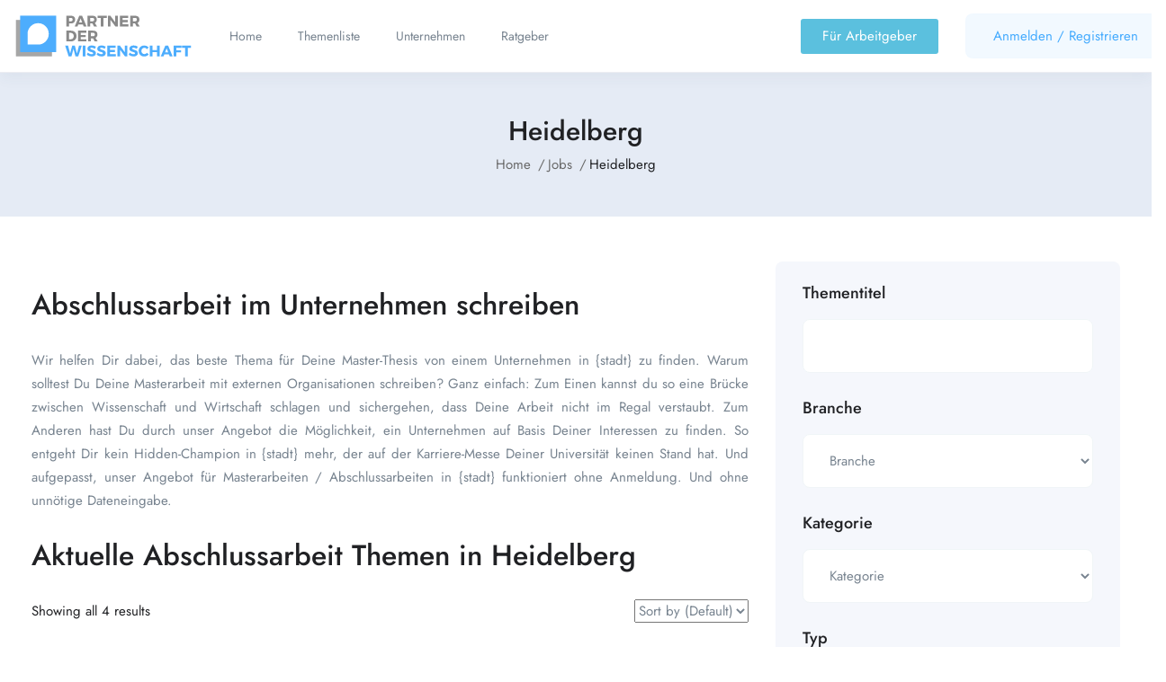

--- FILE ---
content_type: text/html; charset=UTF-8
request_url: https://partnerderwissenschaft.de/stadt/heidelberg/
body_size: 28274
content:
<!DOCTYPE html>
<html lang="en-US" class="no-js">
<head>
	<meta charset="UTF-8">
	<meta name="viewport" content="width=device-width">
	<link rel="profile" href="//gmpg.org/xfn/11">
	
	<title>Heidelberg | Partner der Wissenschaft</title>
<meta name='robots' content='max-image-preview:large' />
	<style>img:is([sizes="auto" i], [sizes^="auto," i]) { contain-intrinsic-size: 3000px 1500px }</style>
	<link rel='dns-prefetch' href='//www.google.com' />
<link rel='dns-prefetch' href='//www.googletagmanager.com' />
<link rel='dns-prefetch' href='//fonts.googleapis.com' />
<link rel="alternate" type="application/rss+xml" title="Partner der Wissenschaft &raquo; Feed" href="https://partnerderwissenschaft.de/feed/" />
<link rel="alternate" type="application/rss+xml" title="Partner der Wissenschaft &raquo; Comments Feed" href="https://partnerderwissenschaft.de/comments/feed/" />
<link rel="alternate" type="application/rss+xml" title="Partner der Wissenschaft &raquo; Heidelberg Location Feed" href="https://partnerderwissenschaft.de/stadt/heidelberg/feed/" />
<link rel='stylesheet' id='wp-block-library-css' href='https://partnerderwissenschaft.de/wp-includes/css/dist/block-library/style.min.css?ver=6.8.3' type='text/css' media='all' />
<style id='wp-block-library-theme-inline-css' type='text/css'>
.wp-block-audio :where(figcaption){color:#555;font-size:13px;text-align:center}.is-dark-theme .wp-block-audio :where(figcaption){color:#ffffffa6}.wp-block-audio{margin:0 0 1em}.wp-block-code{border:1px solid #ccc;border-radius:4px;font-family:Menlo,Consolas,monaco,monospace;padding:.8em 1em}.wp-block-embed :where(figcaption){color:#555;font-size:13px;text-align:center}.is-dark-theme .wp-block-embed :where(figcaption){color:#ffffffa6}.wp-block-embed{margin:0 0 1em}.blocks-gallery-caption{color:#555;font-size:13px;text-align:center}.is-dark-theme .blocks-gallery-caption{color:#ffffffa6}:root :where(.wp-block-image figcaption){color:#555;font-size:13px;text-align:center}.is-dark-theme :root :where(.wp-block-image figcaption){color:#ffffffa6}.wp-block-image{margin:0 0 1em}.wp-block-pullquote{border-bottom:4px solid;border-top:4px solid;color:currentColor;margin-bottom:1.75em}.wp-block-pullquote cite,.wp-block-pullquote footer,.wp-block-pullquote__citation{color:currentColor;font-size:.8125em;font-style:normal;text-transform:uppercase}.wp-block-quote{border-left:.25em solid;margin:0 0 1.75em;padding-left:1em}.wp-block-quote cite,.wp-block-quote footer{color:currentColor;font-size:.8125em;font-style:normal;position:relative}.wp-block-quote:where(.has-text-align-right){border-left:none;border-right:.25em solid;padding-left:0;padding-right:1em}.wp-block-quote:where(.has-text-align-center){border:none;padding-left:0}.wp-block-quote.is-large,.wp-block-quote.is-style-large,.wp-block-quote:where(.is-style-plain){border:none}.wp-block-search .wp-block-search__label{font-weight:700}.wp-block-search__button{border:1px solid #ccc;padding:.375em .625em}:where(.wp-block-group.has-background){padding:1.25em 2.375em}.wp-block-separator.has-css-opacity{opacity:.4}.wp-block-separator{border:none;border-bottom:2px solid;margin-left:auto;margin-right:auto}.wp-block-separator.has-alpha-channel-opacity{opacity:1}.wp-block-separator:not(.is-style-wide):not(.is-style-dots){width:100px}.wp-block-separator.has-background:not(.is-style-dots){border-bottom:none;height:1px}.wp-block-separator.has-background:not(.is-style-wide):not(.is-style-dots){height:2px}.wp-block-table{margin:0 0 1em}.wp-block-table td,.wp-block-table th{word-break:normal}.wp-block-table :where(figcaption){color:#555;font-size:13px;text-align:center}.is-dark-theme .wp-block-table :where(figcaption){color:#ffffffa6}.wp-block-video :where(figcaption){color:#555;font-size:13px;text-align:center}.is-dark-theme .wp-block-video :where(figcaption){color:#ffffffa6}.wp-block-video{margin:0 0 1em}:root :where(.wp-block-template-part.has-background){margin-bottom:0;margin-top:0;padding:1.25em 2.375em}
</style>
<style id='classic-theme-styles-inline-css' type='text/css'>
/*! This file is auto-generated */
.wp-block-button__link{color:#fff;background-color:#32373c;border-radius:9999px;box-shadow:none;text-decoration:none;padding:calc(.667em + 2px) calc(1.333em + 2px);font-size:1.125em}.wp-block-file__button{background:#32373c;color:#fff;text-decoration:none}
</style>
<style id='global-styles-inline-css' type='text/css'>
:root{--wp--preset--aspect-ratio--square: 1;--wp--preset--aspect-ratio--4-3: 4/3;--wp--preset--aspect-ratio--3-4: 3/4;--wp--preset--aspect-ratio--3-2: 3/2;--wp--preset--aspect-ratio--2-3: 2/3;--wp--preset--aspect-ratio--16-9: 16/9;--wp--preset--aspect-ratio--9-16: 9/16;--wp--preset--color--black: #000000;--wp--preset--color--cyan-bluish-gray: #abb8c3;--wp--preset--color--white: #ffffff;--wp--preset--color--pale-pink: #f78da7;--wp--preset--color--vivid-red: #cf2e2e;--wp--preset--color--luminous-vivid-orange: #ff6900;--wp--preset--color--luminous-vivid-amber: #fcb900;--wp--preset--color--light-green-cyan: #7bdcb5;--wp--preset--color--vivid-green-cyan: #00d084;--wp--preset--color--pale-cyan-blue: #8ed1fc;--wp--preset--color--vivid-cyan-blue: #0693e3;--wp--preset--color--vivid-purple: #9b51e0;--wp--preset--gradient--vivid-cyan-blue-to-vivid-purple: linear-gradient(135deg,rgba(6,147,227,1) 0%,rgb(155,81,224) 100%);--wp--preset--gradient--light-green-cyan-to-vivid-green-cyan: linear-gradient(135deg,rgb(122,220,180) 0%,rgb(0,208,130) 100%);--wp--preset--gradient--luminous-vivid-amber-to-luminous-vivid-orange: linear-gradient(135deg,rgba(252,185,0,1) 0%,rgba(255,105,0,1) 100%);--wp--preset--gradient--luminous-vivid-orange-to-vivid-red: linear-gradient(135deg,rgba(255,105,0,1) 0%,rgb(207,46,46) 100%);--wp--preset--gradient--very-light-gray-to-cyan-bluish-gray: linear-gradient(135deg,rgb(238,238,238) 0%,rgb(169,184,195) 100%);--wp--preset--gradient--cool-to-warm-spectrum: linear-gradient(135deg,rgb(74,234,220) 0%,rgb(151,120,209) 20%,rgb(207,42,186) 40%,rgb(238,44,130) 60%,rgb(251,105,98) 80%,rgb(254,248,76) 100%);--wp--preset--gradient--blush-light-purple: linear-gradient(135deg,rgb(255,206,236) 0%,rgb(152,150,240) 100%);--wp--preset--gradient--blush-bordeaux: linear-gradient(135deg,rgb(254,205,165) 0%,rgb(254,45,45) 50%,rgb(107,0,62) 100%);--wp--preset--gradient--luminous-dusk: linear-gradient(135deg,rgb(255,203,112) 0%,rgb(199,81,192) 50%,rgb(65,88,208) 100%);--wp--preset--gradient--pale-ocean: linear-gradient(135deg,rgb(255,245,203) 0%,rgb(182,227,212) 50%,rgb(51,167,181) 100%);--wp--preset--gradient--electric-grass: linear-gradient(135deg,rgb(202,248,128) 0%,rgb(113,206,126) 100%);--wp--preset--gradient--midnight: linear-gradient(135deg,rgb(2,3,129) 0%,rgb(40,116,252) 100%);--wp--preset--font-size--small: 13px;--wp--preset--font-size--medium: 20px;--wp--preset--font-size--large: 36px;--wp--preset--font-size--x-large: 42px;--wp--preset--spacing--20: 0.44rem;--wp--preset--spacing--30: 0.67rem;--wp--preset--spacing--40: 1rem;--wp--preset--spacing--50: 1.5rem;--wp--preset--spacing--60: 2.25rem;--wp--preset--spacing--70: 3.38rem;--wp--preset--spacing--80: 5.06rem;--wp--preset--shadow--natural: 6px 6px 9px rgba(0, 0, 0, 0.2);--wp--preset--shadow--deep: 12px 12px 50px rgba(0, 0, 0, 0.4);--wp--preset--shadow--sharp: 6px 6px 0px rgba(0, 0, 0, 0.2);--wp--preset--shadow--outlined: 6px 6px 0px -3px rgba(255, 255, 255, 1), 6px 6px rgba(0, 0, 0, 1);--wp--preset--shadow--crisp: 6px 6px 0px rgba(0, 0, 0, 1);}:where(.is-layout-flex){gap: 0.5em;}:where(.is-layout-grid){gap: 0.5em;}body .is-layout-flex{display: flex;}.is-layout-flex{flex-wrap: wrap;align-items: center;}.is-layout-flex > :is(*, div){margin: 0;}body .is-layout-grid{display: grid;}.is-layout-grid > :is(*, div){margin: 0;}:where(.wp-block-columns.is-layout-flex){gap: 2em;}:where(.wp-block-columns.is-layout-grid){gap: 2em;}:where(.wp-block-post-template.is-layout-flex){gap: 1.25em;}:where(.wp-block-post-template.is-layout-grid){gap: 1.25em;}.has-black-color{color: var(--wp--preset--color--black) !important;}.has-cyan-bluish-gray-color{color: var(--wp--preset--color--cyan-bluish-gray) !important;}.has-white-color{color: var(--wp--preset--color--white) !important;}.has-pale-pink-color{color: var(--wp--preset--color--pale-pink) !important;}.has-vivid-red-color{color: var(--wp--preset--color--vivid-red) !important;}.has-luminous-vivid-orange-color{color: var(--wp--preset--color--luminous-vivid-orange) !important;}.has-luminous-vivid-amber-color{color: var(--wp--preset--color--luminous-vivid-amber) !important;}.has-light-green-cyan-color{color: var(--wp--preset--color--light-green-cyan) !important;}.has-vivid-green-cyan-color{color: var(--wp--preset--color--vivid-green-cyan) !important;}.has-pale-cyan-blue-color{color: var(--wp--preset--color--pale-cyan-blue) !important;}.has-vivid-cyan-blue-color{color: var(--wp--preset--color--vivid-cyan-blue) !important;}.has-vivid-purple-color{color: var(--wp--preset--color--vivid-purple) !important;}.has-black-background-color{background-color: var(--wp--preset--color--black) !important;}.has-cyan-bluish-gray-background-color{background-color: var(--wp--preset--color--cyan-bluish-gray) !important;}.has-white-background-color{background-color: var(--wp--preset--color--white) !important;}.has-pale-pink-background-color{background-color: var(--wp--preset--color--pale-pink) !important;}.has-vivid-red-background-color{background-color: var(--wp--preset--color--vivid-red) !important;}.has-luminous-vivid-orange-background-color{background-color: var(--wp--preset--color--luminous-vivid-orange) !important;}.has-luminous-vivid-amber-background-color{background-color: var(--wp--preset--color--luminous-vivid-amber) !important;}.has-light-green-cyan-background-color{background-color: var(--wp--preset--color--light-green-cyan) !important;}.has-vivid-green-cyan-background-color{background-color: var(--wp--preset--color--vivid-green-cyan) !important;}.has-pale-cyan-blue-background-color{background-color: var(--wp--preset--color--pale-cyan-blue) !important;}.has-vivid-cyan-blue-background-color{background-color: var(--wp--preset--color--vivid-cyan-blue) !important;}.has-vivid-purple-background-color{background-color: var(--wp--preset--color--vivid-purple) !important;}.has-black-border-color{border-color: var(--wp--preset--color--black) !important;}.has-cyan-bluish-gray-border-color{border-color: var(--wp--preset--color--cyan-bluish-gray) !important;}.has-white-border-color{border-color: var(--wp--preset--color--white) !important;}.has-pale-pink-border-color{border-color: var(--wp--preset--color--pale-pink) !important;}.has-vivid-red-border-color{border-color: var(--wp--preset--color--vivid-red) !important;}.has-luminous-vivid-orange-border-color{border-color: var(--wp--preset--color--luminous-vivid-orange) !important;}.has-luminous-vivid-amber-border-color{border-color: var(--wp--preset--color--luminous-vivid-amber) !important;}.has-light-green-cyan-border-color{border-color: var(--wp--preset--color--light-green-cyan) !important;}.has-vivid-green-cyan-border-color{border-color: var(--wp--preset--color--vivid-green-cyan) !important;}.has-pale-cyan-blue-border-color{border-color: var(--wp--preset--color--pale-cyan-blue) !important;}.has-vivid-cyan-blue-border-color{border-color: var(--wp--preset--color--vivid-cyan-blue) !important;}.has-vivid-purple-border-color{border-color: var(--wp--preset--color--vivid-purple) !important;}.has-vivid-cyan-blue-to-vivid-purple-gradient-background{background: var(--wp--preset--gradient--vivid-cyan-blue-to-vivid-purple) !important;}.has-light-green-cyan-to-vivid-green-cyan-gradient-background{background: var(--wp--preset--gradient--light-green-cyan-to-vivid-green-cyan) !important;}.has-luminous-vivid-amber-to-luminous-vivid-orange-gradient-background{background: var(--wp--preset--gradient--luminous-vivid-amber-to-luminous-vivid-orange) !important;}.has-luminous-vivid-orange-to-vivid-red-gradient-background{background: var(--wp--preset--gradient--luminous-vivid-orange-to-vivid-red) !important;}.has-very-light-gray-to-cyan-bluish-gray-gradient-background{background: var(--wp--preset--gradient--very-light-gray-to-cyan-bluish-gray) !important;}.has-cool-to-warm-spectrum-gradient-background{background: var(--wp--preset--gradient--cool-to-warm-spectrum) !important;}.has-blush-light-purple-gradient-background{background: var(--wp--preset--gradient--blush-light-purple) !important;}.has-blush-bordeaux-gradient-background{background: var(--wp--preset--gradient--blush-bordeaux) !important;}.has-luminous-dusk-gradient-background{background: var(--wp--preset--gradient--luminous-dusk) !important;}.has-pale-ocean-gradient-background{background: var(--wp--preset--gradient--pale-ocean) !important;}.has-electric-grass-gradient-background{background: var(--wp--preset--gradient--electric-grass) !important;}.has-midnight-gradient-background{background: var(--wp--preset--gradient--midnight) !important;}.has-small-font-size{font-size: var(--wp--preset--font-size--small) !important;}.has-medium-font-size{font-size: var(--wp--preset--font-size--medium) !important;}.has-large-font-size{font-size: var(--wp--preset--font-size--large) !important;}.has-x-large-font-size{font-size: var(--wp--preset--font-size--x-large) !important;}
:where(.wp-block-post-template.is-layout-flex){gap: 1.25em;}:where(.wp-block-post-template.is-layout-grid){gap: 1.25em;}
:where(.wp-block-columns.is-layout-flex){gap: 2em;}:where(.wp-block-columns.is-layout-grid){gap: 2em;}
:root :where(.wp-block-pullquote){font-size: 1.5em;line-height: 1.6;}
</style>
<link rel='stylesheet' id='woocommerce-layout-css' href='https://partnerderwissenschaft.de/wp-content/plugins/woocommerce/assets/css/woocommerce-layout.css?ver=9.8.4' type='text/css' media='all' />
<link rel='stylesheet' id='woocommerce-smallscreen-css' href='https://partnerderwissenschaft.de/wp-content/plugins/woocommerce/assets/css/woocommerce-smallscreen.css?ver=9.8.4' type='text/css' media='only screen and (max-width: 768px)' />
<link rel='stylesheet' id='woocommerce-general-css' href='https://partnerderwissenschaft.de/wp-content/plugins/woocommerce/assets/css/woocommerce.css?ver=9.8.4' type='text/css' media='all' />
<style id='woocommerce-inline-inline-css' type='text/css'>
.woocommerce form .form-row .required { visibility: visible; }
</style>
<link rel='stylesheet' id='cmplz-general-css' href='https://partnerderwissenschaft.de/wp-content/plugins/complianz-gdpr/assets/css/cookieblocker.min.css?ver=1744784428' type='text/css' media='all' />
<link rel='stylesheet' id='magnific-css' href='https://partnerderwissenschaft.de/wp-content/plugins/wp-job-board-pro/assets/js/magnific/magnific-popup.css?ver=1.1.0' type='text/css' media='all' />
<link rel='stylesheet' id='brands-styles-css' href='https://partnerderwissenschaft.de/wp-content/plugins/woocommerce/assets/css/brands.css?ver=9.8.4' type='text/css' media='all' />
<link rel='stylesheet' id='leaflet-css' href='https://partnerderwissenschaft.de/wp-content/plugins/wp-job-board-pro/assets/js/leaflet/leaflet.css?ver=1.5.1' type='text/css' media='all' />
<link rel='stylesheet' id='woocommerce-de_frontend_styles-css' href='https://partnerderwissenschaft.de/wp-content/plugins/woocommerce-german-market/css/frontend.min.css?ver=3.18' type='text/css' media='all' />
<link rel='stylesheet' id='superio-woocommerce-css' href='https://partnerderwissenschaft.de/wp-content/themes/superio/css/woocommerce.css?ver=1.0.0' type='text/css' media='all' />
<link rel='stylesheet' id='ekit-widget-styles-css' href='https://partnerderwissenschaft.de/wp-content/plugins/elementskit-lite/widgets/init/assets/css/widget-styles.css?ver=3.5.3' type='text/css' media='all' />
<link rel='stylesheet' id='ekit-responsive-css' href='https://partnerderwissenschaft.de/wp-content/plugins/elementskit-lite/widgets/init/assets/css/responsive.css?ver=3.5.3' type='text/css' media='all' />
<link rel='stylesheet' id='superio-theme-fonts-css' href='https://partnerderwissenschaft.de/wp-content/uploads/breeze/google/fonts/jost/jost.css' type='text/css' media='all' />
<link rel='stylesheet' id='all-awesome-css' href='https://partnerderwissenschaft.de/wp-content/themes/superio/css/all-awesome.css?ver=5.11.2' type='text/css' media='all' />
<link rel='stylesheet' id='superio-flaticon-css' href='https://partnerderwissenschaft.de/wp-content/themes/superio/css/flaticon.css?ver=1.0.0' type='text/css' media='all' />
<link rel='stylesheet' id='themify-icons-css' href='https://partnerderwissenschaft.de/wp-content/themes/superio/css/themify-icons.css?ver=1.0.0' type='text/css' media='all' />
<link rel='stylesheet' id='animate-css' href='https://partnerderwissenschaft.de/wp-content/themes/superio/css/animate.css?ver=3.6.0' type='text/css' media='all' />
<link rel='stylesheet' id='bootstrap-css' href='https://partnerderwissenschaft.de/wp-content/themes/superio/css/bootstrap.css?ver=3.2.0' type='text/css' media='all' />
<link rel='stylesheet' id='slick-css' href='https://partnerderwissenschaft.de/wp-content/themes/superio/css/slick.css?ver=1.8.0' type='text/css' media='all' />
<link rel='stylesheet' id='magnific-popup-css' href='https://partnerderwissenschaft.de/wp-content/themes/superio/css/magnific-popup.css?ver=1.1.0' type='text/css' media='all' />
<link rel='stylesheet' id='perfect-scrollbar-css' href='https://partnerderwissenschaft.de/wp-content/themes/superio/css/perfect-scrollbar.css?ver=0.6.12' type='text/css' media='all' />
<link rel='stylesheet' id='sliding-menu-css' href='https://partnerderwissenschaft.de/wp-content/themes/superio/css/sliding-menu.min.css?ver=0.3.0' type='text/css' media='all' />
<link rel='stylesheet' id='superio-template-css' href='https://partnerderwissenschaft.de/wp-content/themes/superio/css/template.css?ver=1.0' type='text/css' media='all' />
<style id='superio-template-inline-css' type='text/css'>
:root {--superio-theme-color: #45abfe;--superio-theme-hover-color: #0a90ff;--superio-theme-color-001: rgba(69, 171, 254, 0.01);		  --superio-theme-color-01: rgba(69, 171, 254, 0.1);		  --superio-theme-color-015: rgba(69, 171, 254, 0.15);		  --superio-theme-color-007: rgba(69, 171, 254, 0.07);		  --superio-theme-color-008: rgba(69, 171, 254, 0.08);		  --superio-theme-color-08: rgba(69, 171, 254, 0.8);		  --superio-theme-color-005: rgba(69, 171, 254, 0.05);--superio-main-font: 'Jost';--superio-heading-font: 'Jost';}#apus-header-mobile {background-color: #ffffff;}
</style>
<link rel='stylesheet' id='update-css' href='https://partnerderwissenschaft.de/wp-content/themes/superio/css/update.css?ver=1.0.0' type='text/css' media='all' />
<link rel='stylesheet' id='superio-style-css' href='https://partnerderwissenschaft.de/wp-content/themes/superio/style.css?ver=1.0' type='text/css' media='all' />
<link rel='stylesheet' id='superio-child-style-css' href='https://partnerderwissenschaft.de/wp-content/themes/superio-child/style.css?ver=6.8.3' type='text/css' media='all' />
<script type="text/javascript" src="https://partnerderwissenschaft.de/wp-includes/js/jquery/jquery.min.js?ver=3.7.1" id="jquery-core-js"></script>
<script type="text/javascript" src="https://partnerderwissenschaft.de/wp-includes/js/jquery/jquery-migrate.min.js?ver=3.4.1" id="jquery-migrate-js"></script>
<script type="text/javascript" src="https://partnerderwissenschaft.de/wp-content/plugins/woocommerce/assets/js/jquery-blockui/jquery.blockUI.min.js?ver=2.7.0-wc.9.8.4" id="jquery-blockui-js" defer="defer" data-wp-strategy="defer"></script>
<script type="text/javascript" src="https://partnerderwissenschaft.de/wp-content/plugins/woocommerce/assets/js/js-cookie/js.cookie.min.js?ver=2.1.4-wc.9.8.4" id="js-cookie-js" defer="defer" data-wp-strategy="defer"></script>
<script type="text/javascript" id="woocommerce-js-extra">
/* <![CDATA[ */
var woocommerce_params = {"ajax_url":"\/wp-admin\/admin-ajax.php","wc_ajax_url":"\/?wc-ajax=%%endpoint%%","i18n_password_show":"Show password","i18n_password_hide":"Hide password"};
/* ]]> */
</script>
<script type="text/javascript" src="https://partnerderwissenschaft.de/wp-content/plugins/woocommerce/assets/js/frontend/woocommerce.min.js?ver=9.8.4" id="woocommerce-js" defer="defer" data-wp-strategy="defer"></script>
<script type="text/javascript" id="woocommerce_de_frontend-js-extra">
/* <![CDATA[ */
var sepa_ajax_object = {"ajax_url":"https:\/\/partnerderwissenschaft.de\/wp-admin\/admin-ajax.php","nonce":"852e6f12c8"};
var woocommerce_remove_updated_totals = {"val":"0"};
var woocommerce_payment_update = {"val":"1"};
var german_market_price_variable_products = {"val":"gm_default"};
var german_market_price_variable_theme_extra_element = {"val":"none"};
var german_market_legal_info_product_reviews = {"element":".woocommerce-Reviews .commentlist"};
var ship_different_address = {"message":"<p class=\"woocommerce-notice woocommerce-notice--info woocommerce-info\" id=\"german-market-puchase-on-account-message\">\"Ship to different address\" is not available for the selected payment method \"Purchase on Account\" and has been disabled!<\/p>","before_element":".woocommerce-checkout-payment"};
/* ]]> */
</script>
<script type="text/javascript" src="https://partnerderwissenschaft.de/wp-content/plugins/woocommerce-german-market/js/WooCommerce-German-Market-Frontend.min.js?ver=3.18" id="woocommerce_de_frontend-js"></script>

<!-- Google tag (gtag.js) snippet added by Site Kit -->

<!-- Google Analytics snippet added by Site Kit -->
<script type="text/javascript" src="https://www.googletagmanager.com/gtag/js?id=GT-MJS2FGC6" id="google_gtagjs-js" async></script>
<script type="text/javascript" id="google_gtagjs-js-after">
/* <![CDATA[ */
window.dataLayer = window.dataLayer || [];function gtag(){dataLayer.push(arguments);}
gtag("set","linker",{"domains":["partnerderwissenschaft.de"]});
gtag("js", new Date());
gtag("set", "developer_id.dZTNiMT", true);
gtag("config", "GT-MJS2FGC6");
/* ]]> */
</script>

<!-- End Google tag (gtag.js) snippet added by Site Kit -->
<link rel="https://api.w.org/" href="https://partnerderwissenschaft.de/wp-json/" /><link rel="alternate" title="JSON" type="application/json" href="https://partnerderwissenschaft.de/wp-json/wp/v2/job_listing_location/668" /><link rel="EditURI" type="application/rsd+xml" title="RSD" href="https://partnerderwissenschaft.de/xmlrpc.php?rsd" />
<meta name="generator" content="WordPress 6.8.3" />
<meta name="generator" content="WooCommerce 9.8.4" />
<meta name="generator" content="Redux 4.4.17" /><meta name="generator" content="Site Kit by Google 1.150.0" />			<style>.cmplz-hidden {
					display: none !important;
				}</style>	<noscript><style>.woocommerce-product-gallery{ opacity: 1 !important; }</style></noscript>
	<meta name="generator" content="Elementor 3.30.3; features: additional_custom_breakpoints; settings: css_print_method-external, google_font-enabled, font_display-swap">
<style type="text/css">.recentcomments a{display:inline !important;padding:0 !important;margin:0 !important;}</style><!-- SEO meta tags powered by SmartCrawl https://wpmudev.com/project/smartcrawl-wordpress-seo/ -->
<link rel="canonical" href="https://partnerderwissenschaft.de/stadt/heidelberg/" />
<script type="application/ld+json">{"@context":"https:\/\/schema.org","@graph":[{"@type":"Organization","@id":"https:\/\/partnerderwissenschaft.de\/#schema-publishing-organization","url":"https:\/\/partnerderwissenschaft.de","name":"Partner der Wissenschaft"},{"@type":"WebSite","@id":"https:\/\/partnerderwissenschaft.de\/#schema-website","url":"https:\/\/partnerderwissenschaft.de","name":"Partner der Wissenschaft","encoding":"UTF-8","potentialAction":{"@type":"SearchAction","target":"https:\/\/partnerderwissenschaft.de\/search\/{search_term_string}\/","query-input":"required name=search_term_string"}},{"@type":"CollectionPage","@id":"https:\/\/partnerderwissenschaft.de\/stadt\/heidelberg\/#schema-webpage","isPartOf":{"@id":"https:\/\/partnerderwissenschaft.de\/#schema-website"},"publisher":{"@id":"https:\/\/partnerderwissenschaft.de\/#schema-publishing-organization"},"url":"https:\/\/partnerderwissenschaft.de\/stadt\/heidelberg\/","mainEntity":{"@type":"ItemList","itemListElement":[{"@type":"ListItem","position":"1","url":"https:\/\/partnerderwissenschaft.de\/thema\/phd-student-molecular-biology-m-f-d\/"},{"@type":"ListItem","position":"2","url":"https:\/\/partnerderwissenschaft.de\/thema\/phd-student-optics-m-f-d\/"},{"@type":"ListItem","position":"3","url":"https:\/\/partnerderwissenschaft.de\/thema\/phd-student-physics-m-f-d-3\/"},{"@type":"ListItem","position":"4","url":"https:\/\/partnerderwissenschaft.de\/thema\/phd-student-biophysics-m-f-d-2\/"}]}},{"@type":"BreadcrumbList","@id":"https:\/\/partnerderwissenschaft.de\/stadt\/heidelberg?job_listing_location=heidelberg\/#breadcrumb","itemListElement":[{"@type":"ListItem","position":1,"name":"Home","item":"https:\/\/partnerderwissenschaft.de"},{"@type":"ListItem","position":2,"name":"Archive for Heidelberg"}]}]}</script>
<meta property="og:type" content="object" />
<meta property="og:url" content="https://partnerderwissenschaft.de/stadt/heidelberg/" />
<meta property="og:title" content="Heidelberg | Partner der Wissenschaft" />
<meta name="twitter:card" content="summary" />
<meta name="twitter:title" content="Heidelberg | Partner der Wissenschaft" />
<!-- /SEO -->
			<style>
				.e-con.e-parent:nth-of-type(n+4):not(.e-lazyloaded):not(.e-no-lazyload),
				.e-con.e-parent:nth-of-type(n+4):not(.e-lazyloaded):not(.e-no-lazyload) * {
					background-image: none !important;
				}
				@media screen and (max-height: 1024px) {
					.e-con.e-parent:nth-of-type(n+3):not(.e-lazyloaded):not(.e-no-lazyload),
					.e-con.e-parent:nth-of-type(n+3):not(.e-lazyloaded):not(.e-no-lazyload) * {
						background-image: none !important;
					}
				}
				@media screen and (max-height: 640px) {
					.e-con.e-parent:nth-of-type(n+2):not(.e-lazyloaded):not(.e-no-lazyload),
					.e-con.e-parent:nth-of-type(n+2):not(.e-lazyloaded):not(.e-no-lazyload) * {
						background-image: none !important;
					}
				}
			</style>
			<link rel="icon" href="https://partnerderwissenschaft.de/wp-content/uploads/2022/05/Logo-Sign.svg" sizes="32x32" />
<link rel="icon" href="https://partnerderwissenschaft.de/wp-content/uploads/2022/05/Logo-Sign.svg" sizes="192x192" />
<link rel="apple-touch-icon" href="https://partnerderwissenschaft.de/wp-content/uploads/2022/05/Logo-Sign.svg" />
<meta name="msapplication-TileImage" content="https://partnerderwissenschaft.de/wp-content/uploads/2022/05/Logo-Sign.svg" />
		<style type="text/css" id="wp-custom-css">
			/*

    The following CSS codes are created by the YellowPencil plugin.
    https://yellowpencil.waspthemes.com/


    T A B L E   O F   C O N T E N T S
    ........................................................................

    01. Global Styles
    02. Page Template
    03. Page Template
    04. Page Template
    05. "FÃ¼r Studenten" Page
    06. "FÃ¼r Unternehmen" Page
    07. "Warenkorb" Page

*/



/*-----------------------------------------------*/
/*  Global Styles                                */
/*-----------------------------------------------*/
body .jobs-listing-wrapper .jobs-alert-ordering-wrapper .job-rss-btn{
	display:none;
}



/*-----------------------------------------------*/
/*  Page Template                                */
/*-----------------------------------------------*/
body.page:not(.home) #main{
	padding-bottom:50px;
}



/*-----------------------------------------------*/
/*  Page Template                                */
/*-----------------------------------------------*/
body.page:not(.home) a:3:{
	s:7:"history";
	i:1;
	s:6:"export";
	i:1;
	s:6:"import";
	i:1;
}



/*-----------------------------------------------*/
/*  Page Template                                */
/*-----------------------------------------------*/
1648650132



/*-----------------------------------------------*/
/*  "FÃ¼r Studenten" Page                        */
/*-----------------------------------------------*/
body.page-id-15908 .widget .item a{
	border-top-left-radius:3px;
	border-top-right-radius:3px;
	border-bottom-left-radius:3px;
	border-bottom-right-radius:3px;
}



/*-----------------------------------------------*/
/*  "FÃ¼r Unternehmen" Page                      */
/*-----------------------------------------------*/
body.page-id-17425 .widget .item a{
	border-top-left-radius:3px;
	border-top-right-radius:3px;
	border-bottom-left-radius:3px;
	border-bottom-right-radius:3px;
}

.page-id-17425 .elementor-widget-apus_element_jobs_packages .button-action {
	display: none;
}

/*-----------------------------------------------*/
/*  "Warenkorb" Page                             */
/*-----------------------------------------------*/
@media (min-width:1200px){

	body.page-id-8 .cart_totals .cart-subtotal td{
	padding-left:10px !important;
}

body.page-id-8 .cart_totals .tax-total td{
	padding-left:10px !important;
}

body.page-id-8 .cart_totals .order-total td{
	padding-left:10px !important;
	}

}

html,  body {
    overflow-x: hidden;
}

/*

    The following CSS codes are created by the YellowPencil plugin.
    https://yellowpencil.waspthemes.com/


    T A B L E   O F   C O N T E N T S
    ........................................................................

    01. Global Styles
    02. Page Template
    03. Page Template
    04. Page Template
    05. "FÃ¼r Studenten" Page
    06. "FÃ¼r Unternehmen" Page
    07. "Warenkorb" Page

*/



/*-----------------------------------------------*/
/*  Global Styles                                */
/*-----------------------------------------------*/
body .jobs-listing-wrapper .jobs-alert-ordering-wrapper .job-rss-btn{
	display:none;
}



/*-----------------------------------------------*/
/*  Page Template                                */
/*-----------------------------------------------*/
body.page:not(.home) #main{
	padding-bottom:50px;
}



/*-----------------------------------------------*/
/*  Page Template                                */
/*-----------------------------------------------*/
body.page:not(.home) a:3:{
	s:7:"history";
	i:1;
	s:6:"export";
	i:1;
	s:6:"import";
	i:1;
}



/*-----------------------------------------------*/
/*  Page Template                                */
/*-----------------------------------------------*/
1648650132



/*-----------------------------------------------*/
/*  "FÃ¼r Studenten" Page                        */
/*-----------------------------------------------*/
body.page-id-15908 .widget .item a{
	border-top-left-radius:3px;
	border-top-right-radius:3px;
	border-bottom-left-radius:3px;
	border-bottom-right-radius:3px;
}



/*-----------------------------------------------*/
/*  "FÃ¼r Unternehmen" Page                      */
/*-----------------------------------------------*/
body.page-id-17425 .widget .item a{
	border-top-left-radius:3px;
	border-top-right-radius:3px;
	border-bottom-left-radius:3px;
	border-bottom-right-radius:3px;
}



/*-----------------------------------------------*/
/*  "Warenkorb" Page                             */
/*-----------------------------------------------*/
@media (min-width:1200px){

	body.page-id-8 .cart_totals .cart-subtotal td{
	padding-left:10px !important;
}

body.page-id-8 .cart_totals .tax-total td{
	padding-left:10px !important;
}

body.page-id-8 .cart_totals .order-total td{
	padding-left:10px !important;
	}

}

/*****
 * Webexperte.Berlin
**/

.job-email, .betterdocs-entry-footer {
	display: none;
}

#seo-footer-startpage {
	display: none;
}

#seo-footer-startpage h2, #seo-footer-startpage h3 {
	font-size: 1rem;
}

.home #seo-footer-startpage {
	display: block;
}


#apus-header-mobile, .header-offcanvas {
	background-color: #173250
}

.btn-showmenu > * {
	background-color: #ffffff !important;
}
.header-mobile .btn-menu-account,
.header-offcanvas .btn-menu-account,
.header-offcanvas .btn-toggle-canvas {
	color: #fff !important;
}

.employer-title a {
	color: #000 !important;
	font-size: 14px;
}		</style>
		</head>
<body data-cmplz=1 class="archive tax-job_listing_location term-heidelberg term-668 wp-custom-logo wp-embed-responsive wp-theme-superio wp-child-theme-superio-child theme-superio woocommerce-no-js eio-default image-lazy-loading body-footer-mobile has-header-sticky elementor-default elementor-kit-15903">
<div id="wrapper-container" class="wrapper-container">
	<div id="apus-mobile-menu" class="apus-offcanvas hidden-lg"> 
    <div class="apus-offcanvas-body">

        <div class="header-offcanvas">
            <div class="container">
                <div class="flex-middle">
                                                                <div class="logo">
                            <a href="https://partnerderwissenschaft.de/" >
                                <img src="https://partnerderwissenschaft.de/wp-content/uploads/2022/05/Logo-Final.svg" alt="Partner der Wissenschaft">
                            </a>
                        </div>
                                        <div class="ali-right flex-middle">
                                                                                    <a class="btn-menu-account" href="https://partnerderwissenschaft.de/login-register/">
                                    <i class="flaticon-user"></i>
                                </a>

                                                                            <a class="btn-toggle-canvas" data-toggle="offcanvas">
                            <i class="ti-close"></i>
                        </a>
                    </div>
                </div>

            </div>
        </div>
        <div class="offcanvas-content flex-column flex">
            <div class="middle-offcanvas">

                <nav id="menu-main-menu-navbar" class="navbar navbar-offcanvas" role="navigation">
                    <div id="mobile-menu-container" class="menu-main-menu-container"><ul id="menu-main-menu" class=""><li id="menu-item-17501" class="menu-item-17501"><a href="https://partnerderwissenschaft.de/">Home</a></li>
<li id="menu-item-17424" class="menu-item-17424"><a href="/themenliste/?filter-type=565&#038;filter-distance=50">Themenliste</a></li>
<li id="menu-item-17679" class="menu-item-17679"><a href="https://partnerderwissenschaft.de/unternehmen/">Unternehmen</a></li>
<li id="menu-item-36647" class="menu-item-36647"><a href="/blog/">Ratgeber</a></li>
</ul></div>                </nav>
            </div>
        
                            
                <div class="header-mobile-bottom">

                                                                    <div class="submit-job">
                            <a class="btn btn-theme btn-block" href="https://partnerderwissenschaft.de/submit-job/">Post Job</a>
                        </div>
                    
                                                                                </div>
                    </div>
    </div>
</div>
<div class="over-dark"></div><div id="apus-header-mobile" class="header-mobile hidden-lg clearfix">    
    <div class="container">
        <div class="row">
            <div class="flex-middle">
                <div class="col-xs-6">
                                                                <div class="logo">
                            <a href="https://partnerderwissenschaft.de/" >
                                <img src="https://partnerderwissenschaft.de/wp-content/uploads/2022/05/Logo-Final.svg" alt="Partner der Wissenschaft">
                            </a>
                        </div>
                                    </div>
                <div class="col-xs-6">
                    <div class="flex-middle justify-content-end">
                                                            <div class="top-wrapper-menu pull-right flex-middle">
                                        <a class="drop-dow btn-menu-account" href="https://partnerderwissenschaft.de/login-register/">
                                            <i class="flaticon-user"></i>
                                        </a>
                                    </div>
                                                        <div class="message-top">
                                <a class="message-notification" href="javascript:void(0);">
                                    <i class="ti-bell"></i>
                                                                    </a>
                                                            </div>
                        
                        <a href="#navbar-offcanvas" class="btn-showmenu flex-column flex">
                            <span class="inner1"></span>
                            <span class="inner2"></span>
                            <span class="inner3"></span>
                        </a>
                    </div>
                </div>
            </div>
        </div>
    </div>
</div>
	<div id="apus-header" class="apus-header header-1-70 visible-lg"><div class="main-sticky-header">		<div data-elementor-type="wp-post" data-elementor-id="70" class="elementor elementor-70" data-elementor-post-type="apus_header">
						<section class="elementor-section elementor-top-section elementor-element elementor-element-9d19695 elementor-section-stretched elementor-section-content-middle no-padding-laptop elementor-section-full_width elementor-section-height-default elementor-section-height-default" data-id="9d19695" data-element_type="section" data-settings="{&quot;background_background&quot;:&quot;classic&quot;,&quot;stretch_section&quot;:&quot;section-stretched&quot;,&quot;sticky&quot;:&quot;top&quot;,&quot;sticky_on&quot;:[&quot;desktop&quot;,&quot;tablet&quot;,&quot;mobile&quot;],&quot;sticky_offset&quot;:0,&quot;sticky_effects_offset&quot;:0,&quot;sticky_anchor_link_offset&quot;:0}">
						<div class="elementor-container elementor-column-gap-extended">
					<div class="elementor-column elementor-col-33 elementor-top-column elementor-element elementor-element-5c98d3d" data-id="5c98d3d" data-element_type="column">
			<div class="elementor-widget-wrap elementor-element-populated">
						<div class="elementor-element elementor-element-f1c1f2b elementor-widget__width-auto elementor-widget elementor-widget-image" data-id="f1c1f2b" data-element_type="widget" data-widget_type="image.default">
				<div class="elementor-widget-container">
																<a href="https://partnerderwissenschaft.de">
							<img fetchpriority="high" width="660" height="660" src="https://partnerderwissenschaft.de/wp-content/uploads/2022/05/Logo-Final.svg" class="attachment-large size-large wp-image-17363" alt="" />								</a>
															</div>
				</div>
				<div class="elementor-element elementor-element-149f19c elementor-widget__width-auto elementor-nav-menu--dropdown-tablet elementor-nav-menu__text-align-aside elementor-nav-menu--toggle elementor-nav-menu--burger elementor-widget elementor-widget-nav-menu" data-id="149f19c" data-element_type="widget" data-settings="{&quot;layout&quot;:&quot;horizontal&quot;,&quot;submenu_icon&quot;:{&quot;value&quot;:&quot;&lt;i class=\&quot;fas fa-caret-down\&quot;&gt;&lt;\/i&gt;&quot;,&quot;library&quot;:&quot;fa-solid&quot;},&quot;toggle&quot;:&quot;burger&quot;}" data-widget_type="nav-menu.default">
				<div class="elementor-widget-container">
								<nav aria-label="Menu" class="elementor-nav-menu--main elementor-nav-menu__container elementor-nav-menu--layout-horizontal e--pointer-text e--animation-none">
				<ul id="menu-1-149f19c" class="elementor-nav-menu"><li class="menu-item menu-item-type-post_type menu-item-object-page menu-item-home menu-item-17501"><a href="https://partnerderwissenschaft.de/" class="elementor-item">Home</a></li>
<li class="menu-item menu-item-type-custom menu-item-object-custom menu-item-17424"><a href="/themenliste/?filter-type=565&#038;filter-distance=50" class="elementor-item">Themenliste</a></li>
<li class="menu-item menu-item-type-post_type menu-item-object-page menu-item-17679"><a href="https://partnerderwissenschaft.de/unternehmen/" class="elementor-item">Unternehmen</a></li>
<li class="menu-item menu-item-type-custom menu-item-object-custom menu-item-36647"><a href="/blog/" class="elementor-item">Ratgeber</a></li>
</ul>			</nav>
					<div class="elementor-menu-toggle" role="button" tabindex="0" aria-label="Menu Toggle" aria-expanded="false">
			<i aria-hidden="true" role="presentation" class="elementor-menu-toggle__icon--open eicon-menu-bar"></i><i aria-hidden="true" role="presentation" class="elementor-menu-toggle__icon--close eicon-close"></i>		</div>
					<nav class="elementor-nav-menu--dropdown elementor-nav-menu__container" aria-hidden="true">
				<ul id="menu-2-149f19c" class="elementor-nav-menu"><li class="menu-item menu-item-type-post_type menu-item-object-page menu-item-home menu-item-17501"><a href="https://partnerderwissenschaft.de/" class="elementor-item" tabindex="-1">Home</a></li>
<li class="menu-item menu-item-type-custom menu-item-object-custom menu-item-17424"><a href="/themenliste/?filter-type=565&#038;filter-distance=50" class="elementor-item" tabindex="-1">Themenliste</a></li>
<li class="menu-item menu-item-type-post_type menu-item-object-page menu-item-17679"><a href="https://partnerderwissenschaft.de/unternehmen/" class="elementor-item" tabindex="-1">Unternehmen</a></li>
<li class="menu-item menu-item-type-custom menu-item-object-custom menu-item-36647"><a href="/blog/" class="elementor-item" tabindex="-1">Ratgeber</a></li>
</ul>			</nav>
						</div>
				</div>
					</div>
		</div>
				<div class="elementor-column elementor-col-33 elementor-top-column elementor-element elementor-element-f5e586c" data-id="f5e586c" data-element_type="column">
			<div class="elementor-widget-wrap elementor-element-populated">
						<div class="elementor-element elementor-element-a279520 elementor-button-info elementor-align-right elementor-widget elementor-widget-button" data-id="a279520" data-element_type="widget" data-widget_type="button.default">
				<div class="elementor-widget-container">
									<div class="elementor-button-wrapper">
					<a class="elementor-button elementor-button-link elementor-size-sm" href="https://partnerderwissenschaft.de/fuer-unternehmen/">
						<span class="elementor-button-content-wrapper">
									<span class="elementor-button-text">Für Arbeitgeber</span>
					</span>
					</a>
				</div>
								</div>
				</div>
					</div>
		</div>
				<div class="elementor-column elementor-col-33 elementor-top-column elementor-element elementor-element-8fc4efa" data-id="8fc4efa" data-element_type="column">
			<div class="elementor-widget-wrap elementor-element-populated">
						<div class="elementor-element elementor-element-6230634 elementor-widget__width-auto elementor-widget elementor-widget-apus_element_user_info2" data-id="6230634" data-element_type="widget" data-widget_type="apus_element_user_info2.default">
				<div class="elementor-widget-container">
					                <div class="top-wrapper-menu ">

                                            <div class="login-register-btn">
                            <a class="apus-user-login btn btn-login" href="#apus_login_forgot_form">
                                <span>Anmelden</span>
                                                                    <span class="separate">/</span>
                                    <span>Registrieren</span>
                                                            </a>
                        </div>

                        <div id="apus_login_forgot_form" class="apus_login_register_form mfp-hide" data-effect="fadeIn">
                            <div class="form-login-register-inner">
                                <div class="title-wrapper flex-middle">
                                                                            <h3 class="title">Anmelden</h3>
                                    
                                    <a href="javascript:void(0);" class="close-magnific-popup ali-right"><i class="ti-close"></i></a>
                                </div>
                                <div class="login-form-wrapper">
	<div id="login-form-wrapper1905" class="form-container">			
				
		<form class="login-form" action="https://partnerderwissenschaft.de/" method="post">
						<div class="form-group">
				<label>Email</label>
				<input autocomplete="off" type="text" name="username" class="form-control" id="username_or_email" placeholder="Email">
			</div>
			<div class="form-group">
				<label>Password</label>
				<span class="show_hide_password">
					<input name="password" type="password" class="password required form-control" id="login_password" placeholder="Password">
					<a class="toggle-password" title="Show"><span class="dashicons dashicons-hidden"></span></a>
				</span>
			</div>

			<div class="row form-group info">
				<div class="col-sm-6">
					<label for="user-remember-field1905" class="remember">
						<input type="checkbox" name="remember" id="user-remember-field1905" value="true"> Keep me signed in					</label>
				</div>
				<div class="col-sm-6 link-right">
					<a class="back-link" href="#forgot-password-form-wrapper1905" title="Forgotten password">Forgotten password?</a>
				</div>
			</div>
			
							<div class="form-group info">
					<div id="recaptcha-login-form" class="ga-recaptcha" data-sitekey="6Le5QCQhAAAAAP2Autd_VmUhmWf6MTrzECxwkT6b"></div>
				</div>
						
			<div class="form-group">
				<input type="submit" class="btn btn-theme btn-block" name="submit" value="Login"/>
			</div>
			<input type="hidden" id="security_login" name="security_login" value="5f8caa4e9e" /><input type="hidden" name="_wp_http_referer" value="/stadt/heidelberg/" />							<div class="register-info">
					Don&#039;t you have an account?					<a class="apus-user-register" href="#apus_register_form">
	                    Register	                </a>
	            </div>
	        		</form>
	</div>
	<!-- reset form -->
	<div id="forgot-password-form-wrapper1905" class="form-container forgotpassword-form-wrapper">
		<div class="top-info-user text-center1">
			<h3 class="title">Reset Password</h3>
			<div class="des">Please Enter Username or Email</div>
		</div>
		<form name="forgotpasswordform" class="forgotpassword-form" action="https://partnerderwissenschaft.de/wp-login.php?action=lostpassword" method="post">
			<div class="lostpassword-fields">
				<div class="form-group">
					<input type="text" name="user_login" class="user_login form-control" id="lostpassword_username" placeholder="Username or E-mail">
				</div>
				<input type="hidden" id="security_lostpassword" name="security_lostpassword" value="f86b1b31ea" /><input type="hidden" name="_wp_http_referer" value="/stadt/heidelberg/" />
	            <div id="recaptcha-forgotpasswordform" class="ga-recaptcha" data-sitekey="6Le5QCQhAAAAAP2Autd_VmUhmWf6MTrzECxwkT6b"></div>
		      	
				<div class="form-group">
					<div class="row">
						<div class="col-xs-6"><input type="submit" class="btn btn-theme btn-sm btn-block" name="wp-submit" value="Get New Password" tabindex="100" /></div>
					</div>
				</div>
			</div>
			<div class="lostpassword-link"><a href="#login-form-wrapper1905" class="back-link">Back To Login</a></div>
		</form>
	</div>
</div>
                            </div>
                        </div>

                        <div id="apus_register_form" class="apus_login_register_form mfp-hide" data-effect="fadeIn">
                            <div class="form-login-register-inner">
                                <div class="title-wrapper flex-middle">
                                                                            <h3 class="title">kostenlosen Account erstellen</h3>
                                    
                                    <a href="javascript:void(0);" class="close-magnific-popup ali-right"><i class="ti-close"></i></a>
                                </div>
                                
                                
<div class="register-form register-form-wrapper">

		    <ul class="role-tabs nav nav-tabs">
	        <li class="active"><a data-toggle="tab" href="#apus_register_form_candidate_rL4ZK"><i class="flaticon-user"></i>Candidate</a></li>
	        <li><a data-toggle="tab" href="#apus_register_form_employer_rL4ZK"><i class="flaticon-briefcase"></i>Employer</a></li>
	    </ul>
	
	<div class="tab-content clearfix">
				    <div class="tab-pane active in" id="apus_register_form_candidate_rL4ZK">
		        
<div class="register-form-wrapper">
  	<div class="container-form">

  		
		
  		<form action="" class="cmb-form _candidate_register_fields" method="post" id="_candidate_register_fields_9504" enctype="multipart/form-data" encoding="multipart/form-data"><input type="hidden" name="wp_job_board_pro_register_candidate_form" value="wp_job_board_pro_register_candidate_form"><input type="hidden" name="object_id" value="jnO6e">
<!-- Begin CMB2 Fields -->
<input type="hidden" id="nonce_CMB2php_candidate_register_fields" name="nonce_CMB2php_candidate_register_fields" value="b9bab4481a" /><div class="cmb2-wrap form-table"><div id="cmb2-metabox-_candidate_register_fields" class="cmb2-metabox cmb-field-list"><div class="cmb-row cmb-type-text cmb2-id--candidate-email table-layout" data-fieldtype="text">
<div class="cmb-th">Email <span class="required">*</span></div>
	<div class="cmb-td">
<input type="text" class="regular-text" name="_candidate_email" id="_candidate_email" value="" data-hash='5d52tsq4k6r0' placeholder="Email" required="1"/>
	</div>
</div><div class="cmb-row cmb-type-hide-show-password cmb2-id--candidate-password" data-fieldtype="hide_show_password">
<div class="cmb-th">Password <span class="required">*</span></div>
	<div class="cmb-td">
 
		<span class="show_hide_password_wrapper">
			<input type="password" class="regular-text" name="_candidate_password" id="hide_show_password" value="" data-lpignore='1' autocomplete="off" data-hash='22je8icbor60' placeholder="Password" required="1"/>			<a class="toggle-password" title="Show"><span class="dashicons dashicons-hidden"></span></a>
		</span>
		
	</div>
</div><div class="cmb-row cmb-type-hide-show-password cmb2-id--candidate-confirmpassword" data-fieldtype="hide_show_password">
<div class="cmb-th">Confirm Password <span class="required">*</span></div>
	<div class="cmb-td">
 
		<span class="show_hide_password_wrapper">
			<input type="password" class="regular-text" name="_candidate_confirmpassword" id="hide_show_password" value="" data-lpignore='1' autocomplete="off" data-hash='2mtknu85a3fg' placeholder="Confirm Password" required="1"/>			<a class="toggle-password" title="Show"><span class="dashicons dashicons-hidden"></span></a>
		</span>
		
	</div>
</div><div class="cmb-row cmb-type-text cmb2-id-custom-text-9667219 table-layout" data-fieldtype="text">
<div class="cmb-th">
<label for="custom-text-9667219">Studiengang</label>
</div>
	<div class="cmb-td">
<input type="text" class="regular-text" name="custom-text-9667219" id="custom-text-9667219" value="" data-hash='73gj0n2gin00'/>
	</div>
</div><div class="cmb-row cmb-type-text cmb2-id-custom-text-10517811 table-layout" data-fieldtype="text">
<div class="cmb-th">
<label for="custom-text-10517811">Abschlussjahr</label>
</div>
	<div class="cmb-td">
<input type="text" class="regular-text" name="custom-text-10517811" id="custom-text-10517811" value="" data-hash='3tiog2bdaeg0'/>
	</div>
</div></div></div><input type="hidden" class="cmb2-hidden" name="post_type" id="post_type" value="candidate" data-hash='2khp2m90olu0'/>
<!-- End CMB2 Fields -->
 <div id="recaptcha-register-candidate" class="ga-recaptcha margin-bottom-25" data-sitekey="6Le5QCQhAAAAAP2Autd_VmUhmWf6MTrzECxwkT6b"></div>
				<div class="form-group">
					<label for="register-terms-and-conditions">
						<input type="checkbox" name="terms_and_conditions" value="on" id="register-terms-and-conditions" required>
						You accept our <a href="https://partnerderwissenschaft.de/allgemeine_geschaeftsbedingungen/">Terms and Conditions and Privacy Policy</a>
					</label>
				</div><input type="submit" name="submit-cmb-register-candidate" value="Register now" class="button-primary"></form>
    </div>

</div>
		    </div>
						    <div class="tab-pane " id="apus_register_form_employer_rL4ZK">
		        
<div class="register-form-wrapper">
  	<div class="container-form">

  		
		
  		<form action="" class="cmb-form _employer_register_fields" method="post" id="_employer_register_fields_331" enctype="multipart/form-data" encoding="multipart/form-data"><input type="hidden" name="wp_job_board_pro_register_employer_form" value="wp_job_board_pro_register_employer_form"><input type="hidden" name="object_id" value="RtWWV">
<!-- Begin CMB2 Fields -->
<input type="hidden" id="nonce_CMB2php_employer_register_fields" name="nonce_CMB2php_employer_register_fields" value="96375ef89a" /><div class="cmb2-wrap form-table"><div id="cmb2-metabox-_employer_register_fields" class="cmb2-metabox cmb-field-list"><div class="cmb-row cmb-type-text cmb2-id--employer-email table-layout" data-fieldtype="text">
<div class="cmb-th">Email <span class="required">*</span></div>
	<div class="cmb-td">
<input type="text" class="regular-text" name="_employer_email" id="_employer_email" value="" data-hash='6hlb2l5m4mk0' placeholder="Email" required="1"/>
	</div>
</div><div class="cmb-row cmb-type-hide-show-password cmb2-id--employer-password" data-fieldtype="hide_show_password">
<div class="cmb-th">Password <span class="required">*</span></div>
	<div class="cmb-td">
 
		<span class="show_hide_password_wrapper">
			<input type="password" class="regular-text" name="_employer_password" id="hide_show_password" value="" data-lpignore='1' autocomplete="off" data-hash='4l40gpf3g8n0' placeholder="Password" required="1"/>			<a class="toggle-password" title="Show"><span class="dashicons dashicons-hidden"></span></a>
		</span>
		
	</div>
</div><div class="cmb-row cmb-type-hide-show-password cmb2-id--employer-confirmpassword" data-fieldtype="hide_show_password">
<div class="cmb-th">Confirm Password <span class="required">*</span></div>
	<div class="cmb-td">
 
		<span class="show_hide_password_wrapper">
			<input type="password" class="regular-text" name="_employer_confirmpassword" id="hide_show_password" value="" data-lpignore='1' autocomplete="off" data-hash='43vscekeu6d0' placeholder="Confirm Password" required="1"/>			<a class="toggle-password" title="Show"><span class="dashicons dashicons-hidden"></span></a>
		</span>
		
	</div>
</div><div class="cmb-row cmb-type-wp-job-board-pro-file cmb2-id--employer-featured-image" data-fieldtype="wp_job_board_pro_file">
<div class="cmb-th">
<label for="_employer_featured_image">Logo</label>
</div>
	<div class="cmb-td">
		<div class="wp-job-board-pro-uploaded-files">
					</div>


		<input type="file" class="hidden" data-file_types="gif|png|jpg|jpeg|jpe|bmp|tiff|tif|ico|heic|asf|asx|wmv|wmx|wm|avi|divx|flv" data-mime_types="image/gif|image/png|image/jpeg|image/bmp|image/tiff|image/x-icon|image/heic|video/x-ms-asf|video/x-ms-wmv|video/x-ms-wmx|video/x-ms-wm|video/avi|video/divx|video/x-flv"  name="_employer_featured_image" data-file_limit="10" data-file_size="5"/>

		<div class="label-can-drag">
			<div class="form-group group-upload">
		        <div class="upload-file-btn">
	            	<span>Browse</span>
		        </div>
		    </div>
		</div>

		
	</div>
</div></div></div><input type="hidden" class="cmb2-hidden" name="post_type" id="post_type" value="employer" data-hash='13buo8iukl38'/>
<!-- End CMB2 Fields -->
 <div id="recaptcha-register-candidate" class="ga-recaptcha margin-bottom-25" data-sitekey="6Le5QCQhAAAAAP2Autd_VmUhmWf6MTrzECxwkT6b"></div>
				<div class="form-group">
					<label for="register-terms-and-conditions">
						<input type="checkbox" name="terms_and_conditions" value="on" id="register-terms-and-conditions" required>
						You accept our <a href="https://partnerderwissenschaft.de/allgemeine_geschaeftsbedingungen/">Terms and Conditions and Privacy Policy</a>
					</label>
				</div><input type="submit" name="submit-cmb-register-employer" value="Register now" class="button-primary"></form>
    </div>

</div>
		    </div>
		
					<div class="login-info">
				Already have an account?				<a class="apus-user-login" href="#apus_login_forgot_form">
	                Login	            </a>
	        </div>
	    	</div>
</div>                            </div>
                        </div>
                    
                </div>
            				</div>
				</div>
					</div>
		</div>
					</div>
		</section>
				</div>
		</div></div>	<div id="apus-main-content">        <section id="main-container" class="page-job-board inner layout-type-default ">

            
            <section id="apus-breadscrumb" class="breadcrumb-page apus-breadscrumb "><div class="container-fluid"><div class="wrapper-breads"><div class="wrapper-breads-inner"><div class="breadscrumb-inner clearfix"><h2 class="bread-title">Heidelberg</h2><div class="clearfix"><ol class="breadcrumb"><li><a href="https://partnerderwissenschaft.de">Home</a>  </li> <li><a href="https://partnerderwissenschaft.de/themenliste/">Jobs</a></li>   <li><span class="active">Heidelberg</span></li></ol></div></div></div></div></div></section>
            
            
            <div class="layout-job-sidebar-v2 main-content container inner">
                		<a href="javascript:void(0)" class="mobile-sidebar-btn hidden-lg hidden-md"> <i class="fa fa-bars"></i> Show Sidebar</a>
		<div class="mobile-sidebar-panel-overlay"></div>
	                <div class="row">
                    
                    <div id="main-content" class="col-sm-12 col-md-8 col-sm-12 col-xs-12">
                        <main id="main" class="site-main layout-type-default" role="main">
                                                            <div>
                                    <h2>Abschlussarbeit im Unternehmen schreiben</h2>
                                    <p style="text-align: justify;">
                                        Wir helfen Dir dabei, das beste Thema für Deine Master-Thesis von einem Unternehmen in {stadt} zu finden. Warum solltest Du Deine Masterarbeit mit externen Organisationen schreiben? Ganz einfach: Zum Einen kannst du so eine Brücke zwischen Wissenschaft und Wirtschaft schlagen und sichergehen, dass Deine Arbeit nicht im Regal verstaubt. Zum Anderen hast Du durch unser Angebot die Möglichkeit, ein Unternehmen auf Basis Deiner Interessen zu finden. So entgeht Dir kein Hidden-Champion in {stadt} mehr, der auf der Karriere-Messe Deiner Universität keinen Stand hat. Und aufgepasst, unser Angebot für Masterarbeiten / Abschlussarbeiten in {stadt} funktioniert ohne Anmeldung. Und ohne unnötige Dateneingabe.                                    </p>
                                </div>
                                <div>
                                    <h2>Aktuelle Abschlussarbeit Themen in Heidelberg</h2>
                                </div>
                                                        <div class="jobs-listing-wrapper main-items-wrapper" data-display_mode="list">
	<div class="jobs-alert-ordering-wrapper">
<div class="results-count">
	Showing all 4 results</div><div class="jobs-ordering-wrapper">
	<form class="jobs-ordering" method="get" action="https://partnerderwissenschaft.de/stadt/heidelberg/">
		<select name="filter-orderby" class="orderby" data-placeholder="Sort by">
							<option value="menu_order"  selected='selected'>Sort by (Default)</option>
							<option value="newest" >Newest</option>
							<option value="oldest" >Oldest</option>
							<option value="random" >Random</option>
					</select>
		<input type="hidden" name="paged" value="1" />
			</form>
</div>
</div>

						
			<div class="jobs-wrapper items-wrapper">
								<div class="row items-wrapper-list">
											<div class="item-job col-sm-6 col-md-4 col-xs-12 lg-clearfix md-clearfix sm-clearfix">
							<article id="post-116744" class="map-item layout-job job-list default post-116744 job_listing type-job_listing status-publish hentry job_listing_category-management job_listing_location-heidelberg" data-latitude="49.4135138" data-longitude="8.6844798" data-img="">
    <div class="clearfix">
        <a href="#apus_register_form" class="btn-follow btn-action-job apus-user-register" data-job_id="116744" data-nonce="ba73df6c1d"><i class="flaticon-bookmark"></i></a>        <div class="employer-logo">
    	        	<a href="https://partnerderwissenschaft.de/thema/phd-student-molecular-biology-m-f-d/">
                			            		<img src="https://partnerderwissenschaft.de/wp-content/themes/superio/images/placeholder.png" alt="Deutsches Krebsforschungszentrum (DKFZ)">
	            	            	                	</a>
            </div>        <div class="job-list-content">
            <div class="title-wrapper flex-middle-sm">
            <h2 class="job-title"><a href="https://www.jobvector.de/job/phd-student-6b6b908b46150e8b/?utm_source=die-masterarbeit&#038;utm_medium=partner&#038;utm_campaign=tmc48b2_job_jid236020&#038;utm_content=exd2025-09-15_b2c&#038;utm_term=tmf88e3_uic52475ab" rel="bookmark" target="_blank">PhD student &#8211; Molecular Biology (m/f/d)</a></h2>                            
                            </div>
            <div class="job-metas">
                                <h3 class="employer-title">
	        		            <a href="https://partnerderwissenschaft.de/employer/deutsches-krebsforschungszentrum-dkfz/">
	            								<i class="ti-home"></i>
						                Deutsches Krebsforschungszentrum (DKFZ)	            </a>
	        </h3>                <div class="job-location">
				            <i class="flaticon-location"></i>
	                                    <a href="https://partnerderwissenschaft.de/stadt/heidelberg/">Heidelberg</a>                    </div>                <div class="job-deadline with-icon"><i class="flaticon-wall-clock"></i> 15.09.2025</div>                            </div>
            <div class="job-metas-bottom">
                                            </div>
        </div>
    </div>
</article><!-- #post-## -->
						</div>
											<div class="item-job col-sm-6 col-md-4 col-xs-12  ">
							<article id="post-116648" class="map-item layout-job job-list default post-116648 job_listing type-job_listing status-publish hentry job_listing_category-weitere_faecher job_listing_location-heidelberg job_listing_location-heilbronn job_listing_location-mannheim" data-latitude="49.4135138" data-longitude="8.6844798" data-img="">
    <div class="clearfix">
        <a href="#apus_register_form" class="btn-follow btn-action-job apus-user-register" data-job_id="116648" data-nonce="ba73df6c1d"><i class="flaticon-bookmark"></i></a>        <div class="employer-logo">
    	        	<a href="https://partnerderwissenschaft.de/thema/phd-student-optics-m-f-d/">
                			            		<img src="https://partnerderwissenschaft.de/wp-content/themes/superio/images/placeholder.png" alt="Max-Planck-Institut für medizinische Forschung">
	            	            	                	</a>
            </div>        <div class="job-list-content">
            <div class="title-wrapper flex-middle-sm">
            <h2 class="job-title"><a href="https://www.jobvector.de/job/phd-student-510eb7834849ad72/?utm_source=die-masterarbeit&#038;utm_medium=partner&#038;utm_campaign=tmc48b2_job_jid234615&#038;utm_content=exd2025-09-01_b2c&#038;utm_term=tmf88e3_uic383c346" rel="bookmark" target="_blank">PhD student &#8211; Optics (m/f/d)</a></h2>                            
                            </div>
            <div class="job-metas">
                                <h3 class="employer-title">
	        		            <a href="https://partnerderwissenschaft.de/employer/max-planck-institut-fur-medizinische-forschung/">
	            								<i class="ti-home"></i>
						                Max-Planck-Institut für medizinische Forschung	            </a>
	        </h3>                <div class="job-location">
				            <i class="flaticon-location"></i>
	                                    <a href="https://partnerderwissenschaft.de/stadt/mannheim/">Mannheim</a>,                             <a href="https://partnerderwissenschaft.de/stadt/heilbronn/">Heilbronn</a>,                             <a href="https://partnerderwissenschaft.de/stadt/heidelberg/">Heidelberg</a>                    </div>                <div class="job-deadline with-icon"><i class="flaticon-wall-clock"></i> 26.08.2025</div>                            </div>
            <div class="job-metas-bottom">
                                            </div>
        </div>
    </div>
</article><!-- #post-## -->
						</div>
											<div class="item-job col-sm-6 col-md-4 col-xs-12  sm-clearfix">
							<article id="post-116597" class="map-item layout-job job-list default post-116597 job_listing type-job_listing status-publish hentry job_listing_category-weitere_faecher job_listing_location-heidelberg" data-latitude="49.4135138" data-longitude="8.6844798" data-img="">
    <div class="clearfix">
        <a href="#apus_register_form" class="btn-follow btn-action-job apus-user-register" data-job_id="116597" data-nonce="ba73df6c1d"><i class="flaticon-bookmark"></i></a>        <div class="employer-logo">
    	        	<a href="https://partnerderwissenschaft.de/thema/phd-student-physics-m-f-d-3/">
                			            		<img src="https://partnerderwissenschaft.de/wp-content/themes/superio/images/placeholder.png" alt="Max-Planck-Institut für medizinische Forschung">
	            	            	                	</a>
            </div>        <div class="job-list-content">
            <div class="title-wrapper flex-middle-sm">
            <h2 class="job-title"><a href="https://www.jobvector.de/job/phd-student-16af349ff3232ca3/?utm_source=die-masterarbeit&#038;utm_medium=partner&#038;utm_campaign=tmc48b2_job_jid234615&#038;utm_content=exd2025-08-27_b2c&#038;utm_term=tmf88e3_uic5586933" rel="bookmark" target="_blank">PhD student &#8211; Physics (m/f/d)</a></h2>                            
                            </div>
            <div class="job-metas">
                                <h3 class="employer-title">
	        		            <a href="https://partnerderwissenschaft.de/employer/max-planck-institut-fur-medizinische-forschung/">
	            								<i class="ti-home"></i>
						                Max-Planck-Institut für medizinische Forschung	            </a>
	        </h3>                <div class="job-location">
				            <i class="flaticon-location"></i>
	                                    <a href="https://partnerderwissenschaft.de/stadt/heidelberg/">Heidelberg</a>                    </div>                <div class="job-deadline with-icon"><i class="flaticon-wall-clock"></i> 26.08.2025</div>                            </div>
            <div class="job-metas-bottom">
                                            </div>
        </div>
    </div>
</article><!-- #post-## -->
						</div>
											<div class="item-job col-sm-6 col-md-4 col-xs-12 lg-clearfix md-clearfix ">
							<article id="post-116573" class="map-item layout-job job-list default post-116573 job_listing type-job_listing status-publish hentry job_listing_category-weitere_faecher job_listing_location-heidelberg" data-latitude="49.4135138" data-longitude="8.6844798" data-img="">
    <div class="clearfix">
        <a href="#apus_register_form" class="btn-follow btn-action-job apus-user-register" data-job_id="116573" data-nonce="ba73df6c1d"><i class="flaticon-bookmark"></i></a>        <div class="employer-logo">
    	        	<a href="https://partnerderwissenschaft.de/thema/phd-student-biophysics-m-f-d-2/">
                			            		<img src="https://partnerderwissenschaft.de/wp-content/themes/superio/images/placeholder.png" alt="Max-Planck-Institut für medizinische Forschung">
	            	            	                	</a>
            </div>        <div class="job-list-content">
            <div class="title-wrapper flex-middle-sm">
            <h2 class="job-title"><a href="https://www.jobvector.de/job/phd-student-0638ecc58c984962/?utm_source=die-masterarbeit&#038;utm_medium=partner&#038;utm_campaign=tmc48b2_job_jid234615&#038;utm_content=exd2025-08-26_b2c&#038;utm_term=tmf88e3_uic6bf586d" rel="bookmark" target="_blank">PhD student &#8211; Biophysics (m/f/d)</a></h2>                            
                            </div>
            <div class="job-metas">
                                <h3 class="employer-title">
	        		            <a href="https://partnerderwissenschaft.de/employer/max-planck-institut-fur-medizinische-forschung/">
	            								<i class="ti-home"></i>
						                Max-Planck-Institut für medizinische Forschung	            </a>
	        </h3>                <div class="job-location">
				            <i class="flaticon-location"></i>
	                                    <a href="https://partnerderwissenschaft.de/stadt/heidelberg/">Heidelberg</a>                    </div>                <div class="job-deadline with-icon"><i class="flaticon-wall-clock"></i> 26.08.2025</div>                            </div>
            <div class="job-metas-bottom">
                                            </div>
        </div>
    </div>
</article><!-- #post-## -->
						</div>
									</div>
			</div>

			
	
	</div><div class="jobs-pagination-wrapper main-pagination-wrapper">
	</div>                            <div style="text-align: center;">
                                <a href="/themenliste/" class="btn-submit btn btn-theme btn-inverse">Alle Themen anzeigen</a>
                            </div>
                                                                                    
                        </main><!-- .site-main -->
                    </div><!-- .content-area -->

                    		<div class="sidebar-wrapper col-md-4 col-sm-12 col-xs-12">
		  	<aside class="sidebar sidebar-right" itemscope="itemscope" itemtype="http://schema.org/WPSideBar">
		  		<div class="close-sidebar-btn hidden-lg hidden-md"><i class="ti-close"></i> <span>Close</span></div>
		   					   		<aside class="widget widget_job_filter_widget">
<form method="get" action="https://partnerderwissenschaft.de/stadt/heidelberg/" class="filter-job-form filter-listing-form vertical filter-listing-form-wrapper">
		
			<div class="form-group form-group-title  ">
	    	<label for="job_filter_widget-4_title" class="heading-label">
    		Thementitel    		    	</label>
        <div class="form-group-inner inner ">
	    	    <input type="text" name="filter-title" class="form-control "
	           value=""
	           id="job_filter_widget-4_title" placeholder="">
	</div>
</div><!-- /.form-group -->
			    <div class="form-group form-group-Weitere Fächer  ">
                    <label for="job_filter_widget-4_Weitere Fächer" class="heading-label">
                Branche                            </label>
                <div class="form-group-inner inner ">
                        <select name="filter-industry" class="form-control" id="job_filter_widget-4_Weitere Fächer"                     data-placeholder="Branche"
                    >
                <option value="">Branche</option>
                            <option value="Informatik" >
                Informatik            </option>
                        <option value="Ingenieurwissenschaften" >
                Ingenieurwissenschaften            </option>
                        <option value="Naturwissenschaften" >
                Naturwissenschaften            </option>
                        <option value="Wirtschaftswissenschaften" >
                Wirtschaftswissenschaften            </option>
                        <option value="Weitere Fächer" >
                Weitere Fächer            </option>
                        </select>
        </div>
    </div><!-- /.form-group -->
			    <div class="form-group form-group-category   tax-select-field">
                    <label for="job_filter_widget-4_category" class="heading-label">
                Kategorie                            </label>
                <div class="form-group-inner inner ">
                        <select name="filter-category" class="form-control" id="job_filter_widget-4_category"                     data-placeholder="Kategorie"
                    >

                    <option value="">Kategorie</option>
                    
                	<option class="level-0" value="2695">Abfallwirtschaft</option>
	<option class="level-0" value="2884">Accounting</option>
	<option class="level-0" value="2696">Agrartechnik</option>
	<option class="level-0" value="2697">Agrarwissenschaften</option>
	<option class="level-0" value="2698">Angewandte Mathematik</option>
	<option class="level-0" value="2699">Anlagenbau</option>
	<option class="level-0" value="2700">Antriebstechnik</option>
	<option class="level-0" value="2701">Arbeitspsychologie</option>
	<option class="level-0" value="2702">Arbeitswissenschaften</option>
	<option class="level-0" value="2882">Architektur</option>
	<option class="level-0" value="2703">Astronomie</option>
	<option class="level-0" value="579">Automatisierungstechnik</option>
	<option class="level-0" value="2704">Bauingenieurwesen</option>
	<option class="level-0" value="2705">Bauphysik</option>
	<option class="level-0" value="2706">Bautechnik</option>
	<option class="level-0" value="2707">Beschaffungsmanagement</option>
	<option class="level-0" value="578">Betriebswirtschaft</option>
	<option class="level-0" value="2889">Bibliothekswissenschaft</option>
	<option class="level-0" value="2708">Bildungsmanagement</option>
	<option class="level-0" value="2709">Biochemie</option>
	<option class="level-0" value="2710">Bioinformatik</option>
	<option class="level-0" value="2711">Bioingenieurwesen</option>
	<option class="level-0" value="569">Biologie</option>
	<option class="level-0" value="2712">Biomechanik</option>
	<option class="level-0" value="2713">Bioprozesstechnik</option>
	<option class="level-0" value="2714">Biotechnologie</option>
	<option class="level-0" value="2715">BWL</option>
	<option class="level-0" value="592">Chemie</option>
	<option class="level-0" value="2716">Chemieingenieurwesen</option>
	<option class="level-0" value="2717">Chemische Verfahrenstechnik</option>
	<option class="level-0" value="2718">Computerlinguistik</option>
	<option class="level-0" value="2719">Computervisualistik</option>
	<option class="level-0" value="2720">Controlling</option>
	<option class="level-0" value="2721">Design</option>
	<option class="level-0" value="2875">Dokumentationsingenieurwesen</option>
	<option class="level-0" value="2878">Drucktechnik</option>
	<option class="level-0" value="2722">Einkauf</option>
	<option class="level-0" value="2723">Eisenhüttenkunde</option>
	<option class="level-0" value="2724">Elektrik</option>
	<option class="level-0" value="2725">Elektronik</option>
	<option class="level-0" value="577">Elektrotechnik</option>
	<option class="level-0" value="2726">Energiemanagement</option>
	<option class="level-0" value="2727">Energietechnik</option>
	<option class="level-0" value="2728">Energiewirtschaft</option>
	<option class="level-0" value="2729">Entwicklung</option>
	<option class="level-0" value="2730">Ergonomie</option>
	<option class="level-0" value="2731">Erwachsenenbildung</option>
	<option class="level-0" value="2732">Facility Management</option>
	<option class="level-0" value="2733">Fahrzeugakustik</option>
	<option class="level-0" value="2734">Fahrzeuginformatik</option>
	<option class="level-0" value="2735">Fahrzeugtechnik</option>
	<option class="level-0" value="574">Fahrzeugtechnik &amp; Mechatronik</option>
	<option class="level-0" value="2736">Faserstofftechnik</option>
	<option class="level-0" value="2737">Feinwerktechnik</option>
	<option class="level-0" value="2738">Fertigungstechnik</option>
	<option class="level-0" value="585">Finanzen</option>
	<option class="level-0" value="2739">Flugsystemdynamik</option>
	<option class="level-0" value="2891">Forstwirtschaft</option>
	<option class="level-0" value="2740">Gebäudetechnik</option>
	<option class="level-0" value="2894">Geisteswissenschaften</option>
	<option class="level-0" value="2741">Geodäsie</option>
	<option class="level-0" value="2879">Geographie</option>
	<option class="level-0" value="2742">Geoinformatik</option>
	<option class="level-0" value="2743">Geotechnik</option>
	<option class="level-0" value="2744">Gesundheitskommunikation</option>
	<option class="level-0" value="2745">Gesundheitsmanagement</option>
	<option class="level-0" value="2746">Gesundheitsökonomie</option>
	<option class="level-0" value="2747">Gesundheitspolitik</option>
	<option class="level-0" value="2748">Gesundheitswissenschaften</option>
	<option class="level-0" value="2749">Gießereitechnik</option>
	<option class="level-0" value="2750">Hochfrequenztechnik</option>
	<option class="level-0" value="2751">Holztechnik</option>
	<option class="level-0" value="2896">Hydrogeology</option>
	<option class="level-0" value="2752">Immobilienmanagement</option>
	<option class="level-0" value="2753">Industriedesign</option>
	<option class="level-0" value="334">Informatik</option>
	<option class="level-1" value="344">&nbsp;&nbsp;&nbsp;Informationstechnik</option>
	<option class="level-1" value="345">&nbsp;&nbsp;&nbsp;Kommunikationsinformatik</option>
	<option class="level-1" value="357">&nbsp;&nbsp;&nbsp;Technische Informatik</option>
	<option class="level-1" value="361">&nbsp;&nbsp;&nbsp;Weitere Informatik</option>
	<option class="level-0" value="2754">Informationsdesign</option>
	<option class="level-0" value="2755">Informationsmanagement</option>
	<option class="level-0" value="573">Informationstechnik</option>
	<option class="level-0" value="2756">Informationstechnologie</option>
	<option class="level-0" value="332">Ingenieurwissenschaften</option>
	<option class="level-1" value="337">&nbsp;&nbsp;&nbsp;Automatisierungstechnik</option>
	<option class="level-1" value="341">&nbsp;&nbsp;&nbsp;Elektrotechnik</option>
	<option class="level-1" value="342">&nbsp;&nbsp;&nbsp;Fahrzeugtechnik &amp; Mechatronik</option>
	<option class="level-1" value="348">&nbsp;&nbsp;&nbsp;Luft- und Raumfahrttechnik</option>
	<option class="level-1" value="350">&nbsp;&nbsp;&nbsp;Maschinenbau</option>
	<option class="level-1" value="358">&nbsp;&nbsp;&nbsp;Umwelt- &amp; Energietechnik</option>
	<option class="level-1" value="359">&nbsp;&nbsp;&nbsp;Verfahrens- und Produktionstechnik</option>
	<option class="level-1" value="362">&nbsp;&nbsp;&nbsp;Weitere Ingenieurwissenschaften</option>
	<option class="level-1" value="365">&nbsp;&nbsp;&nbsp;Werkstoffwissenschaften</option>
	<option class="level-1" value="367">&nbsp;&nbsp;&nbsp;Wirtschaftsingenieurwesen</option>
	<option class="level-0" value="2757">Innovationsmanagement</option>
	<option class="level-0" value="2758">Interaktionsdesign</option>
	<option class="level-0" value="2759">International Business</option>
	<option class="level-0" value="2895">Internationale Beziehungen</option>
	<option class="level-0" value="2760">Kartographie</option>
	<option class="level-0" value="2761">Kommunikationsdesign</option>
	<option class="level-0" value="2762">Kommunikationstechnik</option>
	<option class="level-0" value="2763">Konstruktion</option>
	<option class="level-0" value="2764">Konstruktionslehre</option>
	<option class="level-0" value="2765">Konstruktionstechnik</option>
	<option class="level-0" value="2766">Kulturwissenschaften</option>
	<option class="level-0" value="2767">Kunststofftechnik</option>
	<option class="level-0" value="2768">Kybernetik</option>
	<option class="level-0" value="2769">Lackchemie</option>
	<option class="level-0" value="2770">Lagerverwaltung</option>
	<option class="level-0" value="2887">Land- und Gartenbauwissenschaft</option>
	<option class="level-0" value="2886">Landschaftsarchitektur</option>
	<option class="level-0" value="2771">Landtechnik</option>
	<option class="level-0" value="2772">Lasertechnik</option>
	<option class="level-0" value="2773">Lebensmittelchemie</option>
	<option class="level-0" value="2774">Lebensmitteltechnik</option>
	<option class="level-0" value="2775">Leichtbau</option>
	<option class="level-0" value="2776">Leistungselektronik</option>
	<option class="level-0" value="2777">Leitungselektronik</option>
	<option class="level-0" value="571">Logistik</option>
	<option class="level-0" value="591">Luft- und Raumfahrttechnik</option>
	<option class="level-0" value="2778">Management</option>
	<option class="level-0" value="587">Marketing</option>
	<option class="level-0" value="572">Maschinenbau</option>
	<option class="level-0" value="2779">Maschinenbauinformatik</option>
	<option class="level-0" value="2780">Materialtechnik</option>
	<option class="level-0" value="2781">Materialwissenschaften</option>
	<option class="level-0" value="593">Mathematik</option>
	<option class="level-0" value="2874">Mechatronik</option>
	<option class="level-0" value="2782">Mediendesign</option>
	<option class="level-0" value="2783">Medieninformatik</option>
	<option class="level-0" value="2784">Medienmanagement</option>
	<option class="level-0" value="2785">Medientechnik</option>
	<option class="level-0" value="2786">Medientechnologie</option>
	<option class="level-0" value="2787">Medizin</option>
	<option class="level-0" value="2788">Medizininformatik</option>
	<option class="level-0" value="2789">Medizintechnik</option>
	<option class="level-0" value="2790">Mess- und Regelungstechnik</option>
	<option class="level-0" value="2791">Messtechnik</option>
	<option class="level-0" value="2792">Metallphysik</option>
	<option class="level-0" value="2793">Metallurgie</option>
	<option class="level-0" value="2794">Meteorologie</option>
	<option class="level-0" value="2795">Mikroelektronik</option>
	<option class="level-0" value="2796">Mikrosystemtechnik</option>
	<option class="level-0" value="2797">Mobilfunktechnik</option>
	<option class="level-0" value="2798">Nachrichtentechnik</option>
	<option class="level-0" value="333">Naturwissenschaften</option>
	<option class="level-1" value="339">&nbsp;&nbsp;&nbsp;Biologie</option>
	<option class="level-1" value="340">&nbsp;&nbsp;&nbsp;Chemie</option>
	<option class="level-1" value="351">&nbsp;&nbsp;&nbsp;Mathematik</option>
	<option class="level-1" value="354">&nbsp;&nbsp;&nbsp;Physik</option>
	<option class="level-1" value="363">&nbsp;&nbsp;&nbsp;Weitere Naturwissenschaften</option>
	<option class="level-0" value="2893">Oberflächentechnik</option>
	<option class="level-0" value="2799">Optik</option>
	<option class="level-0" value="2800">Optoelektronik</option>
	<option class="level-0" value="2801">Pädagogik</option>
	<option class="level-0" value="2802">Papiertechnik</option>
	<option class="level-0" value="2890">Patentingenieurwesen</option>
	<option class="level-0" value="580">Personal</option>
	<option class="level-0" value="2803">Personalmanagement</option>
	<option class="level-0" value="2804">Personalwesen</option>
	<option class="level-0" value="2888">Pflanzen- und Freiraum-Management</option>
	<option class="level-0" value="2883">Pharmazie</option>
	<option class="level-0" value="588">Physik</option>
	<option class="level-0" value="2805">Physikalische Technik</option>
	<option class="level-0" value="2892">Politikwissenschaften</option>
	<option class="level-0" value="2806">Polymerchemie</option>
	<option class="level-0" value="2807">Polymerphysik</option>
	<option class="level-0" value="2808">Produktdesign</option>
	<option class="level-0" value="2809">Produktentwicklung</option>
	<option class="level-0" value="2810">Produktion</option>
	<option class="level-0" value="2811">Produktion &amp; Organisation</option>
	<option class="level-0" value="2812">Produktionsplanung</option>
	<option class="level-0" value="2813">Produktionstechnik</option>
	<option class="level-0" value="2814">Prozessmanagement</option>
	<option class="level-0" value="2815">Prozesstechnik</option>
	<option class="level-0" value="2816">Qualitätsmanagement</option>
	<option class="level-0" value="2817">Rechtswissenschaften</option>
	<option class="level-0" value="2818">Regelungstechnik</option>
	<option class="level-0" value="2819">Ressourcenmanagement</option>
	<option class="level-0" value="2820">Robotik</option>
	<option class="level-0" value="2821">Schaltungstechnik</option>
	<option class="level-0" value="2822">Schwingungstechnik</option>
	<option class="level-0" value="2823">Sensorsystemtechnik</option>
	<option class="level-0" value="2824">Sensortechnik</option>
	<option class="level-0" value="2825">Sicherheitsinformatik</option>
	<option class="level-0" value="2826">Sicherheitsingenieurwesen</option>
	<option class="level-0" value="2827">Sicherheitstechnik</option>
	<option class="level-0" value="2828">Softwaretechnik</option>
	<option class="level-0" value="586">Sozialwissenschaften</option>
	<option class="level-0" value="2829">Soziologie</option>
	<option class="level-0" value="2830">Sportwissenschaften</option>
	<option class="level-0" value="2831">Sprachwissenschaften</option>
	<option class="level-0" value="2885">Statistik</option>
	<option class="level-0" value="2832">Steuerungstechnik</option>
	<option class="level-0" value="2833">Strömungsmechanik</option>
	<option class="level-0" value="2834">Supply Chain Management</option>
	<option class="level-0" value="2835">Technikkommunikation</option>
	<option class="level-0" value="2836">Technische Akustik</option>
	<option class="level-0" value="2837">Technische BWL</option>
	<option class="level-0" value="2838">Technische Chemie</option>
	<option class="level-0" value="582">Technische Informatik</option>
	<option class="level-0" value="2839">Technische Kommunikation</option>
	<option class="level-0" value="2840">Technische Kybernetik</option>
	<option class="level-0" value="2841">Technische Mathematik</option>
	<option class="level-0" value="2842">Technische Optik</option>
	<option class="level-0" value="2843">Technische Physik</option>
	<option class="level-0" value="2844">Technische Psychologie</option>
	<option class="level-0" value="2845">Technische Redaktion</option>
	<option class="level-0" value="2846">Technologiemanagement</option>
	<option class="level-0" value="2876">Telematik</option>
	<option class="level-0" value="2847">Textiltechnik</option>
	<option class="level-0" value="2848">Textiltechnologie</option>
	<option class="level-0" value="2849">Thermodynamik</option>
	<option class="level-0" value="2850">Tourismus</option>
	<option class="level-0" value="2851">Übersetzung</option>
	<option class="level-0" value="2852">Umformtechnik</option>
	<option class="level-0" value="583">Umwelt- &amp; Energietechnik</option>
	<option class="level-0" value="2853">Umweltingenieurwesen</option>
	<option class="level-0" value="2854">Umweltschutztechnik</option>
	<option class="level-0" value="2855">Umwelttechnik</option>
	<option class="level-0" value="2877">Umweltwissenschaften</option>
	<option class="level-0" value="2856">Verbrennungskraftmaschinen</option>
	<option class="level-0" value="581">Verfahrens- und Produktionstechnik</option>
	<option class="level-0" value="2857">Verfahrenstechnik</option>
	<option class="level-0" value="2858">Verkehrsingenieurwesen</option>
	<option class="level-0" value="2859">Verkehrspsychologie</option>
	<option class="level-0" value="2860">Verkehrswirtschaft</option>
	<option class="level-0" value="2861">Verkehrswissenschaften</option>
	<option class="level-0" value="2862">Versicherungswesen</option>
	<option class="level-0" value="2863">Versorgungstechnik</option>
	<option class="level-0" value="2864">Verwaltungswissenschaften</option>
	<option class="level-0" value="567">Weitere F√§cher</option>
	<option class="level-0" value="336">Weitere Fächer</option>
	<option class="level-1" value="346">&nbsp;&nbsp;&nbsp;Kommunikationswissenschaften</option>
	<option class="level-1" value="355">&nbsp;&nbsp;&nbsp;Psychologie</option>
	<option class="level-1" value="356">&nbsp;&nbsp;&nbsp;Sozialwissenschaften</option>
	<option class="level-1" value="364">&nbsp;&nbsp;&nbsp;Weitere Studienrichtungen</option>
	<option class="level-0" value="576">Weitere Ingenieurwissenschaften</option>
	<option class="level-0" value="570">Weitere Naturwissenschaften</option>
	<option class="level-0" value="589">Weitere Studienrichtungen</option>
	<option class="level-0" value="2865">Werkstofftechnik</option>
	<option class="level-0" value="590">Werkstoffwissenschaften</option>
	<option class="level-0" value="2866">Werkzeugtechnik</option>
	<option class="level-0" value="2867">Wertstofftechnik</option>
	<option class="level-0" value="2868">Wirtschaft</option>
	<option class="level-0" value="2881">Wirtschaftsgeographie</option>
	<option class="level-0" value="584">Wirtschaftsinformatik</option>
	<option class="level-0" value="575">Wirtschaftsingenieurwesen</option>
	<option class="level-0" value="2869">Wirtschaftsmathematik</option>
	<option class="level-0" value="2870">Wirtschaftspädagogik</option>
	<option class="level-0" value="2871">Wirtschaftspsychologie</option>
	<option class="level-0" value="2872">Wirtschaftsrecht</option>
	<option class="level-0" value="2880">Wirtschaftssoziologie</option>
	<option class="level-0" value="335">Wirtschaftswissenschaften</option>
	<option class="level-1" value="418">&nbsp;&nbsp;&nbsp;Bank &amp; Finanzdienstleistung</option>
	<option class="level-1" value="338">&nbsp;&nbsp;&nbsp;Betriebswirtschaft</option>
	<option class="level-1" value="343">&nbsp;&nbsp;&nbsp;Finanzen</option>
	<option class="level-1" value="347">&nbsp;&nbsp;&nbsp;Logistik</option>
	<option class="level-1" value="349">&nbsp;&nbsp;&nbsp;Marketing</option>
	<option class="level-1" value="352">&nbsp;&nbsp;&nbsp;Medienwissenschaften</option>
	<option class="level-1" value="353">&nbsp;&nbsp;&nbsp;Personal</option>
	<option class="level-1" value="360">&nbsp;&nbsp;&nbsp;Volkswirtschaftslehre</option>
	<option class="level-1" value="366">&nbsp;&nbsp;&nbsp;Wirtschaftsinformatik</option>
	<option class="level-0" value="2873">Wissenskommunikation</option>
            </select>
        </div>
    </div><!-- /.form-group -->
			    <div class="form-group form-group-type   tax-select-field">
                    <label for="job_filter_widget-4_type" class="heading-label">
                Typ                            </label>
                <div class="form-group-inner inner ">
                        <select name="filter-type" class="form-control" id="job_filter_widget-4_type"                     data-placeholder="Typ"
                    >

                    <option value="">Typ</option>
                    
                	<option class="level-0" value="566">Bachelorarbeit</option>
	<option class="level-0" value="565">Masterarbeit</option>
	<option class="level-0" value="619">Praktikum</option>
	<option class="level-0" value="618">Werkstudent</option>
            </select>
        </div>
    </div><!-- /.form-group -->
																		<div class="form-group form-group-center-location  ">
	    	<label for="job_filter_widget-4_center-location" class="heading-label">
    		Standort    		    	</label>
        <div class="form-group-inner inner ">
	    	    <div class="action-location">
		    <input type="text" name="filter-center-location" class="form-control" value="" id="job_filter_widget-4_center-location" placeholder="">
			<span class="find-me"></span>
			<span class="clear-location hidden"><i class="ti-close"></i></span>
		</div>
		<input type="hidden" name="filter-center-latitude" value="">
		<input type="hidden" name="filter-center-longitude" value="">
		
	</div>
</div><!-- /.form-group -->			<div class="form-group form-group-vortex  ">
	    	<label for="job_filter_widget-4_vortex" class="heading-label">
    		vortex    		    	</label>
        <div class="form-group-inner inner ">
	    	    <input type="text" name="filter-cfield-vortex" class="form-control "
	           value=""
	           id="job_filter_widget-4_vortex" placeholder="display url yes or no">
	</div>
</div><!-- /.form-group -->
			<div class="form-group form-group-distance">
	
    <div class="form-group-inner inner">
	    
				<div class="search_distance_wrapper clearfix">
			<div class="search-distance-label">
				Distance: <span class="text-distance">50</span> km			</div>
			<div class="search-distance-wrapper">
				<input type="hidden" name="filter-distance" value="50" />
				<div class="search-distance-slider"><div class="ui-slider-handle distance-custom-handle"></div></div>
			</div>
		</div>
	</div>
</div><!-- /.form-group -->				
	</form>

</aside>
<aside class="widget widget_job_alert_form_widget"><h2 class="widget-title"><span>Job-Alarm erstellen</span></h2>
<form method="get" action="" class="job-alert-form">
	<div class="form-group">
	    <label for="job_alert_form_widget-4_title">Title</label>

	    <input type="text" name="name" class="form-control" id="job_alert_form_widget-4_title">
	</div><!-- /.form-group -->

	<div class="form-group">
	    <label for="job_alert_form_widget-4_email_frequency">Email Frequency</label>
	    <select name="email_frequency" class="form-control" id="job_alert_form_widget-4_email_frequency">
	        	            	                    <option value="daily">Daily</option>

	                	            	                    <option value="weekly">Weekly</option>

	                	            	                    <option value="fortnightly">Fortnightly</option>

	                	            	                    <option value="monthly">Monthly</option>

	                	            	                    <option value="biannually">Biannually</option>

	                	            	                    <option value="annually">Annually</option>

	                	            	        	    </select>
	</div><!-- /.form-group -->

	<input type="hidden" id="nonce" name="nonce" value="beffd18cbb" /><input type="hidden" name="_wp_http_referer" value="/stadt/heidelberg/" />			<div class="form-group">
			<button class="button">Job-Alarm erstellen</button>
		</div><!-- /.form-group -->
	</form>

</aside>
			   			  	</aside>
		</div>
	                </div>
                		<div data-elementor-type="container" data-elementor-id="77172" class="elementor elementor-77172" data-elementor-post-type="elementor_library">
				<div class="elementor-element elementor-element-6aca3387 e-flex e-con-boxed e-con e-parent" data-id="6aca3387" data-element_type="container">
					<div class="e-con-inner">
		<div class="elementor-element elementor-element-5ffbc10b e-con-full e-flex e-con e-child" data-id="5ffbc10b" data-element_type="container">
				<div class="elementor-element elementor-element-6657c32e elementor-widget elementor-widget-heading" data-id="6657c32e" data-element_type="widget" data-widget_type="heading.default">
				<div class="elementor-widget-container">
					<h2 class="elementor-heading-title elementor-size-default">Städte für Deine Bachelorarbeit</h2>				</div>
				</div>
		<div class="elementor-element elementor-element-1ec0ecb2 e-flex e-con-boxed e-con e-child" data-id="1ec0ecb2" data-element_type="container">
					<div class="e-con-inner">
		<div class="elementor-element elementor-element-1046c0bb e-con-full e-flex e-con e-child" data-id="1046c0bb" data-element_type="container">
				<div class="elementor-element elementor-element-97c11a4 elementor-widget elementor-widget-text-editor" data-id="97c11a4" data-element_type="widget" data-widget_type="text-editor.default">
				<div class="elementor-widget-container">
									<p><a href="/stadt/wiesbaden">Wiesbaden</a><br /><a href="/stadt/ulm">Ulm</a><br /><a href="/stadt/tuebingen">Tübingen</a><br /><a href="/stadt/hamburg">Hamburg</a><br /><a href="/stadt/duesseldorf">Düsseldorf</a><br /><a href="/stadt/mainz">Mainz</a><br /><a href="/stadt/oldenburg">Oldenburg</a><br /><a href="/stadt/freiburg">Freiburg</a><br /><a href="/stadt/dresden">Dresden</a><br /><a href="/stadt/bremen">Bremen</a><br /><a href="/stadt/erfurt">Erfurt</a><br /><a href="/stadt/muenchen">München</a><br /><a href="/stadt/aachen">Aachen</a><br /><a href="/stadt/kaiserslautern">Kaiserslautern</a><br /><a href="/stadt/muenster">Münster</a><br /><a href="/stadt/konstanz">Konstanz</a><br /><a href="/stadt/ravensburg">Ravensburg</a><br /><a href="/stadt/bayreuth">Bayreuth</a><br /><a href="/stadt/magdeburg">Magdeburg</a><br /><a href="/stadt/karslruhe">Karlsruhe</a><br /><a href="/stadt/ingolstadt">Ingolstadt</a><br /><a href="/stadt/koblenz">Koblenz</a><br /><a href="/stadt/hagen">Hagen</a><br /><a href="/stadt/gießen">Gießen</a></p>								</div>
				</div>
				</div>
		<div class="elementor-element elementor-element-53bec575 e-con-full e-flex e-con e-child" data-id="53bec575" data-element_type="container">
				<div class="elementor-element elementor-element-16ca644d elementor-widget elementor-widget-text-editor" data-id="16ca644d" data-element_type="widget" data-widget_type="text-editor.default">
				<div class="elementor-widget-container">
									<p><a href="/stadt/cottbus">Cottbus</a><br /><a href="/stadt/essling">Essling</a><br /><a href="/stadt/augsburg">Augsburg</a><br /><a href="/stadt/trier">Trier</a><br /><a href="/stadt/mannheim">Mannheim</a><br /><a href="/stadt/kassel">Kassel</a><br /><a href="/stadt/frankfurt">Frankfurt</a><br /><a href="/stadt/chemnitz">Chemnitz</a><br /><a href="/stadt/ludwigsburg">Ludwigsburg</a><br /><a href="/stadt/essen">Essen</a><br /><a href="/stadt/hildesheim">Hildesheim</a><br /><a href="/stadt/erlangen">Erlangen</a><br /><a href="/stadt/wuppertal">Wuppertal</a><br /><a href="/stadt/siegen">Siegen</a><br /><a href="/stadt/friedrichshafen">Friedrichshafen</a><br /><a href="/stadt/koeln">Köln</a><br /><a href="/stadt/berlin">Berlin</a><br /><a href="/stadt/jena">Jena</a><br /><a href="/stadt/muenchen">München</a><br /><a href="/stadt/marburg">Marburg</a><br /><a href="/stadt/saarbruecken">Saarbrücken</a><br /><a href="/stadt/luebeck">Lübeck</a><br /><a href="/stadt/osnarbrueck">Osnabrück</a><br /><a href="/stadt/braunschweig">Braunschweig</a><br /><a href="/stadt/goettingen">Göttingen</a></p>								</div>
				</div>
				</div>
		<div class="elementor-element elementor-element-19efcdf3 e-con-full e-flex e-con e-child" data-id="19efcdf3" data-element_type="container">
				<div class="elementor-element elementor-element-13d0e8e elementor-widget elementor-widget-text-editor" data-id="13d0e8e" data-element_type="widget" data-widget_type="text-editor.default">
				<div class="elementor-widget-container">
									<p><a href="/stadt/potsdam">Potsdam</a><br /><a href="/stadt/bochum">Bochum</a><br /><a href="/stadt/kiel">Kiel</a><br /><a href="/stadt/paderborn">Paderborn</a><br /><a href="/stadt/bonn">Bonn</a><br /><a href="/stadt/leipzig">Leipzig</a><br /><a href="/stadt/stuttgart">Stuttgart</a><br /><a href="/stadt/pforzheim">Pforzheim</a><br /><a href="/stadt/rostock">Rostock</a><br /><a href="/stadt/darmstadt">Darmstadt</a><br /><a href="/stadt/passau">Passau</a><br /><a href="/stadt/fulda">Fulda</a><br /><a href="/stadt/heidelberg">Heidelberg</a><br /><a href="/stadt/dortmund">Dortmund</a><br /><a href="/stadt/bamberg">Bamberg</a><br /><a href="/stadt/berlin">Berlin</a><br /><a href="/stadt/nuernberg">Nürnberg</a><br /><a href="/stadt/regensburg">Regensburg</a><br /><a href="/stadt/duisburg">Duisburg</a><br /><a href="/stadt/wuerzburg">Würzburg</a><br /><a href="/stadt/hannover">Hannover</a><br /><a href="/stadt/bielefeld">Bielefeld</a><br /><a href="/stadt/hamburg">Hamburg</a><br /><a href="/stadt/halle">Halle</a></p>								</div>
				</div>
				</div>
					</div>
				</div>
				</div>
					</div>
				</div>
				</div>
		            </div>
        </section>
	</div><!-- .site-content -->
			<div id="apus-footer" class="apus-footer footer-builder-wrapper footer-1-2"><div class="apus-footer-inner">		<div data-elementor-type="wp-post" data-elementor-id="129" class="elementor elementor-129" data-elementor-post-type="apus_footer">
						<section class="elementor-section elementor-top-section elementor-element elementor-element-d0ee489 elementor-section-stretched elementor-section-boxed elementor-section-height-default elementor-section-height-default" data-id="d0ee489" data-element_type="section" data-settings="{&quot;stretch_section&quot;:&quot;section-stretched&quot;}">
						<div class="elementor-container elementor-column-gap-extended">
					<div class="elementor-column elementor-col-25 elementor-top-column elementor-element elementor-element-b062413" data-id="b062413" data-element_type="column">
			<div class="elementor-widget-wrap elementor-element-populated">
						<div class="elementor-element elementor-element-fad0872 elementor-widget__width-auto elementor-widget elementor-widget-image" data-id="fad0872" data-element_type="widget" data-widget_type="image.default">
				<div class="elementor-widget-container">
																<a href="https://partnerderwissenschaft.de">
							<img fetchpriority="high" width="660" height="660" src="https://partnerderwissenschaft.de/wp-content/uploads/2022/05/Logo-Final.svg" class="attachment-large size-large wp-image-17363" alt="" />								</a>
															</div>
				</div>
				<div class="elementor-element elementor-element-e651443 elementor-widget elementor-widget-text-editor" data-id="e651443" data-element_type="widget" data-widget_type="text-editor.default">
				<div class="elementor-widget-container">
									<p>(haftungsbeschränkt)</p>								</div>
				</div>
				<div class="elementor-element elementor-element-1b88be9 elementor-widget elementor-widget-heading" data-id="1b88be9" data-element_type="widget" data-widget_type="heading.default">
				<div class="elementor-widget-container">
					<h2 class="elementor-heading-title elementor-size-default">+49 174 922 5117</h2>				</div>
				</div>
				<div class="elementor-element elementor-element-2056d3b elementor-widget elementor-widget-text-editor" data-id="2056d3b" data-element_type="widget" data-widget_type="text-editor.default">
				<div class="elementor-widget-container">
									<p>Leon Näsemann<br />team@die-masterarbeit.de<br />Aldenhövel 41, 59348 Lüdighausen</p>								</div>
				</div>
					</div>
		</div>
				<div class="elementor-column elementor-col-25 elementor-top-column elementor-element elementor-element-a59024d" data-id="a59024d" data-element_type="column">
			<div class="elementor-widget-wrap elementor-element-populated">
						<div class="elementor-element elementor-element-ec4b2fd elementor-widget elementor-widget-apus_element_nav_menu" data-id="ec4b2fd" data-element_type="widget" data-widget_type="apus_element_nav_menu.default">
				<div class="elementor-widget-container">
					        <div class="widget-nav-menu  ">
            
                            <h2 class="widget-title">Seiten</h2>
            
                            <div class="widget-content">
                    <div class="menu-main-menu-container"><ul id="menu-main-menu-1" class="menu"><li class="menu-item menu-item-type-post_type menu-item-object-page menu-item-home menu-item-17501"><a href="https://partnerderwissenschaft.de/">Home</a></li>
<li class="menu-item menu-item-type-custom menu-item-object-custom menu-item-17424"><a href="/themenliste/?filter-type=565&#038;filter-distance=50">Themenliste</a></li>
<li class="menu-item menu-item-type-post_type menu-item-object-page menu-item-17679"><a href="https://partnerderwissenschaft.de/unternehmen/">Unternehmen</a></li>
<li class="menu-item menu-item-type-custom menu-item-object-custom menu-item-36647"><a href="/blog/">Ratgeber</a></li>
</ul></div>                </div>
            
        </div>
        				</div>
				</div>
					</div>
		</div>
				<div class="elementor-column elementor-col-25 elementor-top-column elementor-element elementor-element-7732b5e" data-id="7732b5e" data-element_type="column">
			<div class="elementor-widget-wrap elementor-element-populated">
						<div class="elementor-element elementor-element-186559e elementor-widget elementor-widget-apus_element_nav_menu" data-id="186559e" data-element_type="widget" data-widget_type="apus_element_nav_menu.default">
				<div class="elementor-widget-container">
					        <div class="widget-nav-menu  ">
            
                            <h2 class="widget-title">Links</h2>
            
                            <div class="widget-content">
                    <div class="menu-links-container"><ul id="menu-links" class="menu"><li id="menu-item-16751" class="menu-item menu-item-type-post_type menu-item-object-page menu-item-16751"><a href="https://partnerderwissenschaft.de/impressum/">Impressum</a></li>
<li id="menu-item-17739" class="menu-item menu-item-type-post_type menu-item-object-page menu-item-17739"><a href="https://partnerderwissenschaft.de/cookie-richtlinie/">Cookie Richtlinie</a></li>
</ul></div>                </div>
            
        </div>
        				</div>
				</div>
					</div>
		</div>
				<div class="elementor-column elementor-col-25 elementor-top-column elementor-element elementor-element-eefe332" data-id="eefe332" data-element_type="column">
			<div class="elementor-widget-wrap elementor-element-populated">
						<div class="elementor-element elementor-element-7d99989 elementor-widget elementor-widget-apus_element_nav_menu" data-id="7d99989" data-element_type="widget" data-widget_type="apus_element_nav_menu.default">
				<div class="elementor-widget-container">
					        <div class="widget-nav-menu  ">
            
                            <h2 class="widget-title">Rechtliches</h2>
            
                            <div class="widget-content">
                    <div class="menu-shop-container"><ul id="menu-shop" class="menu"><li id="menu-item-17693" class="menu-item menu-item-type-post_type menu-item-object-page menu-item-17693"><a href="https://partnerderwissenschaft.de/allgemeine_geschaeftsbedingungen/">AGB</a></li>
<li id="menu-item-17694" class="menu-item menu-item-type-post_type menu-item-object-page menu-item-17694"><a href="https://partnerderwissenschaft.de/mein-konto/">Mein Konto</a></li>
<li id="menu-item-17695" class="menu-item menu-item-type-post_type menu-item-object-page menu-item-17695"><a href="https://partnerderwissenschaft.de/versand__lieferung/">Versand &#038; Lieferung</a></li>
<li id="menu-item-17698" class="menu-item menu-item-type-post_type menu-item-object-page menu-item-17698"><a href="https://partnerderwissenschaft.de/widerruf_fuer_digitale_inhalte/">Widerruf für digitale Inhalte</a></li>
<li id="menu-item-17701" class="menu-item menu-item-type-post_type menu-item-object-page menu-item-17701"><a href="https://partnerderwissenschaft.de/zahlungsweisen/">Zahlungsweisen</a></li>
</ul></div>                </div>
            
        </div>
        				</div>
				</div>
					</div>
		</div>
					</div>
		</section>
				<section class="elementor-section elementor-top-section elementor-element elementor-element-93932ae elementor-section-content-middle elementor-section-stretched elementor-section-boxed elementor-section-height-default elementor-section-height-default" data-id="93932ae" data-element_type="section" data-settings="{&quot;stretch_section&quot;:&quot;section-stretched&quot;}">
						<div class="elementor-container elementor-column-gap-extended">
					<div class="elementor-column elementor-col-50 elementor-top-column elementor-element elementor-element-457e16a" data-id="457e16a" data-element_type="column">
			<div class="elementor-widget-wrap elementor-element-populated">
						<div class="elementor-element elementor-element-9b36ed7 elementor-widget elementor-widget-text-editor" data-id="9b36ed7" data-element_type="widget" data-widget_type="text-editor.default">
				<div class="elementor-widget-container">
									© 2022 Partner der Wissenschaft UG (haftungsbeschränkt)								</div>
				</div>
					</div>
		</div>
				<div class="elementor-column elementor-col-50 elementor-top-column elementor-element elementor-element-218d738" data-id="218d738" data-element_type="column">
			<div class="elementor-widget-wrap elementor-element-populated">
						<div class="elementor-element elementor-element-a25225d elementor-widget elementor-widget-apus_element_social_links" data-id="a25225d" data-element_type="widget" data-widget_type="apus_element_social_links.default">
				<div class="elementor-widget-container">
					
        <div class="widget-socials  ">
                        <ul class="social list-inline">
                                    <li>
                        <a href="https://www.linkedin.com/company/partner-der-wissenschaft/" target="_blank">
                            <i class="fab fa-linkedin-in"></i>                        </a>
                    </li>
                                    <li>
                        <a href="https://www.facebook.com/Die-Masterarbeit-1645712489026925" target="_blank">
                            <i class="fab fa-facebook-f"></i>                        </a>
                    </li>
                                    <li>
                        <a href="https://twitter.com/diemasterarbeit" target="_blank">
                            <i class="fab fa-twitter"></i>                        </a>
                    </li>
                            </ul>
        </div> 
        				</div>
				</div>
					</div>
		</div>
					</div>
		</section>
				</div>
		</div></div>				<a href="#" id="back-to-top" class="add-fix-top">
			<i class="ti-angle-up"></i>
		</a>
	</div><!-- .site -->
<script type="speculationrules">
{"prefetch":[{"source":"document","where":{"and":[{"href_matches":"\/*"},{"not":{"href_matches":["\/wp-*.php","\/wp-admin\/*","\/wp-content\/uploads\/*","\/wp-content\/*","\/wp-content\/plugins\/*","\/wp-content\/themes\/superio-child\/*","\/wp-content\/themes\/superio\/*","\/*\\?(.+)"]}},{"not":{"selector_matches":"a[rel~=\"nofollow\"]"}},{"not":{"selector_matches":".no-prefetch, .no-prefetch a"}}]},"eagerness":"conservative"}]}
</script>

<!-- Consent Management powered by Complianz | GDPR/CCPA Cookie Consent https://wordpress.org/plugins/complianz-gdpr -->
<div id="cmplz-cookiebanner-container"><div class="cmplz-cookiebanner cmplz-hidden banner-1 bottom-right-view-preferences optin cmplz-bottom-right cmplz-categories-type-view-preferences" aria-modal="true" data-nosnippet="true" role="dialog" aria-live="polite" aria-labelledby="cmplz-header-1-optin" aria-describedby="cmplz-message-1-optin">
	<div class="cmplz-header">
		<div class="cmplz-logo"></div>
		<div class="cmplz-title" id="cmplz-header-1-optin">Wir nutzen Cookies</div>
		<div class="cmplz-close" tabindex="0" role="button" aria-label="Close dialog">
			<svg aria-hidden="true" focusable="false" data-prefix="fas" data-icon="times" class="svg-inline--fa fa-times fa-w-11" role="img" xmlns="http://www.w3.org/2000/svg" viewBox="0 0 352 512"><path fill="currentColor" d="M242.72 256l100.07-100.07c12.28-12.28 12.28-32.19 0-44.48l-22.24-22.24c-12.28-12.28-32.19-12.28-44.48 0L176 189.28 75.93 89.21c-12.28-12.28-32.19-12.28-44.48 0L9.21 111.45c-12.28 12.28-12.28 32.19 0 44.48L109.28 256 9.21 356.07c-12.28 12.28-12.28 32.19 0 44.48l22.24 22.24c12.28 12.28 32.2 12.28 44.48 0L176 322.72l100.07 100.07c12.28 12.28 32.2 12.28 44.48 0l22.24-22.24c12.28-12.28 12.28-32.19 0-44.48L242.72 256z"></path></svg>
		</div>
	</div>

	<div class="cmplz-divider cmplz-divider-header"></div>
	<div class="cmplz-body">
		<div class="cmplz-message" id="cmplz-message-1-optin">Wir wollen deinen Aufenthalt auf unserer Website so toll wie mögliche gestalten! Dazu müssen wir Cookies verwenden. Ist das ok für dich?</div>
		<!-- categories start -->
		<div class="cmplz-categories">
			<details class="cmplz-category cmplz-functional" >
				<summary>
						<span class="cmplz-category-header">
							<span class="cmplz-category-title">Funktional</span>
							<span class='cmplz-always-active'>
								<span class="cmplz-banner-checkbox">
									<input type="checkbox"
										   id="cmplz-functional-optin"
										   data-category="cmplz_functional"
										   class="cmplz-consent-checkbox cmplz-functional"
										   size="40"
										   value="1"/>
									<label class="cmplz-label" for="cmplz-functional-optin" tabindex="0"><span class="screen-reader-text">Funktional</span></label>
								</span>
								Always active							</span>
							<span class="cmplz-icon cmplz-open">
								<svg xmlns="http://www.w3.org/2000/svg" viewBox="0 0 448 512"  height="18" ><path d="M224 416c-8.188 0-16.38-3.125-22.62-9.375l-192-192c-12.5-12.5-12.5-32.75 0-45.25s32.75-12.5 45.25 0L224 338.8l169.4-169.4c12.5-12.5 32.75-12.5 45.25 0s12.5 32.75 0 45.25l-192 192C240.4 412.9 232.2 416 224 416z"/></svg>
							</span>
						</span>
				</summary>
				<div class="cmplz-description">
					<span class="cmplz-description-functional">Die technische Speicherung oder der Zugang ist unbedingt erforderlich für den rechtmäßigen Zweck, die Nutzung eines bestimmten Dienstes zu ermöglichen, der vom Teilnehmer oder Nutzer ausdrücklich gewünscht wird, oder für den alleinigen Zweck, die Übertragung einer Nachricht über ein elektronisches Kommunikationsnetz durchzuführen.</span>
				</div>
			</details>

			<details class="cmplz-category cmplz-preferences" >
				<summary>
						<span class="cmplz-category-header">
							<span class="cmplz-category-title">Vorlieben</span>
							<span class="cmplz-banner-checkbox">
								<input type="checkbox"
									   id="cmplz-preferences-optin"
									   data-category="cmplz_preferences"
									   class="cmplz-consent-checkbox cmplz-preferences"
									   size="40"
									   value="1"/>
								<label class="cmplz-label" for="cmplz-preferences-optin" tabindex="0"><span class="screen-reader-text">Vorlieben</span></label>
							</span>
							<span class="cmplz-icon cmplz-open">
								<svg xmlns="http://www.w3.org/2000/svg" viewBox="0 0 448 512"  height="18" ><path d="M224 416c-8.188 0-16.38-3.125-22.62-9.375l-192-192c-12.5-12.5-12.5-32.75 0-45.25s32.75-12.5 45.25 0L224 338.8l169.4-169.4c12.5-12.5 32.75-12.5 45.25 0s12.5 32.75 0 45.25l-192 192C240.4 412.9 232.2 416 224 416z"/></svg>
							</span>
						</span>
				</summary>
				<div class="cmplz-description">
					<span class="cmplz-description-preferences">Die technische Speicherung oder der Zugriff ist für den rechtmäßigen Zweck der Speicherung von Präferenzen erforderlich, die nicht vom Abonnenten oder Benutzer angefordert wurden.</span>
				</div>
			</details>

			<details class="cmplz-category cmplz-statistics" >
				<summary>
						<span class="cmplz-category-header">
							<span class="cmplz-category-title">Statistik</span>
							<span class="cmplz-banner-checkbox">
								<input type="checkbox"
									   id="cmplz-statistics-optin"
									   data-category="cmplz_statistics"
									   class="cmplz-consent-checkbox cmplz-statistics"
									   size="40"
									   value="1"/>
								<label class="cmplz-label" for="cmplz-statistics-optin" tabindex="0"><span class="screen-reader-text">Statistik</span></label>
							</span>
							<span class="cmplz-icon cmplz-open">
								<svg xmlns="http://www.w3.org/2000/svg" viewBox="0 0 448 512"  height="18" ><path d="M224 416c-8.188 0-16.38-3.125-22.62-9.375l-192-192c-12.5-12.5-12.5-32.75 0-45.25s32.75-12.5 45.25 0L224 338.8l169.4-169.4c12.5-12.5 32.75-12.5 45.25 0s12.5 32.75 0 45.25l-192 192C240.4 412.9 232.2 416 224 416z"/></svg>
							</span>
						</span>
				</summary>
				<div class="cmplz-description">
					<span class="cmplz-description-statistics">Die technische Speicherung oder der Zugriff, der ausschließlich zu statistischen Zwecken erfolgt.</span>
					<span class="cmplz-description-statistics-anonymous">Die technische Speicherung oder der Zugriff, der ausschließlich zu anonymen statistischen Zwecken verwendet wird. Ohne eine Vorladung, die freiwillige Zustimmung Ihres Internetdienstanbieters oder zusätzliche Aufzeichnungen von Dritten können die zu diesem Zweck gespeicherten oder abgerufenen Informationen allein in der Regel nicht zu Ihrer Identifizierung verwendet werden.</span>
				</div>
			</details>
			<details class="cmplz-category cmplz-marketing" >
				<summary>
						<span class="cmplz-category-header">
							<span class="cmplz-category-title">Marketing</span>
							<span class="cmplz-banner-checkbox">
								<input type="checkbox"
									   id="cmplz-marketing-optin"
									   data-category="cmplz_marketing"
									   class="cmplz-consent-checkbox cmplz-marketing"
									   size="40"
									   value="1"/>
								<label class="cmplz-label" for="cmplz-marketing-optin" tabindex="0"><span class="screen-reader-text">Marketing</span></label>
							</span>
							<span class="cmplz-icon cmplz-open">
								<svg xmlns="http://www.w3.org/2000/svg" viewBox="0 0 448 512"  height="18" ><path d="M224 416c-8.188 0-16.38-3.125-22.62-9.375l-192-192c-12.5-12.5-12.5-32.75 0-45.25s32.75-12.5 45.25 0L224 338.8l169.4-169.4c12.5-12.5 32.75-12.5 45.25 0s12.5 32.75 0 45.25l-192 192C240.4 412.9 232.2 416 224 416z"/></svg>
							</span>
						</span>
				</summary>
				<div class="cmplz-description">
					<span class="cmplz-description-marketing">Die technische Speicherung oder der Zugriff ist erforderlich, um Nutzerprofile zu erstellen, um Werbung zu versenden oder um den Nutzer auf einer Website oder über mehrere Websites hinweg zu ähnlichen Marketingzwecken zu verfolgen.</span>
				</div>
			</details>
		</div><!-- categories end -->
			</div>

	<div class="cmplz-links cmplz-information">
		<a class="cmplz-link cmplz-manage-options cookie-statement" href="#" data-relative_url="#cmplz-manage-consent-container">Manage options</a>
		<a class="cmplz-link cmplz-manage-third-parties cookie-statement" href="#" data-relative_url="#cmplz-cookies-overview">Manage services</a>
		<a class="cmplz-link cmplz-manage-vendors tcf cookie-statement" href="#" data-relative_url="#cmplz-tcf-wrapper">Manage {vendor_count} vendors</a>
		<a class="cmplz-link cmplz-external cmplz-read-more-purposes tcf" target="_blank" rel="noopener noreferrer nofollow" href="https://cookiedatabase.org/tcf/purposes/">Read more about these purposes</a>
			</div>

	<div class="cmplz-divider cmplz-footer"></div>

	<div class="cmplz-buttons">
		<button class="cmplz-btn cmplz-accept">Akzeptieren</button>
		<button class="cmplz-btn cmplz-deny">Ablehnen</button>
		<button class="cmplz-btn cmplz-view-preferences">Einstellungen</button>
		<button class="cmplz-btn cmplz-save-preferences">Einstellungen speichern</button>
		<a class="cmplz-btn cmplz-manage-options tcf cookie-statement" href="#" data-relative_url="#cmplz-manage-consent-container">Einstellungen</a>
			</div>

	<div class="cmplz-links cmplz-documents">
		<a class="cmplz-link cookie-statement" href="#" data-relative_url="">{title}</a>
		<a class="cmplz-link privacy-statement" href="#" data-relative_url="">{title}</a>
		<a class="cmplz-link impressum" href="#" data-relative_url="">{title}</a>
			</div>

</div>
</div>
					<div id="cmplz-manage-consent" data-nosnippet="true"><button class="cmplz-btn cmplz-hidden cmplz-manage-consent manage-consent-1">Zustimmung verwalten</button>

</div>			<script>
				const lazyloadRunObserver = () => {
					const lazyloadBackgrounds = document.querySelectorAll( `.e-con.e-parent:not(.e-lazyloaded)` );
					const lazyloadBackgroundObserver = new IntersectionObserver( ( entries ) => {
						entries.forEach( ( entry ) => {
							if ( entry.isIntersecting ) {
								let lazyloadBackground = entry.target;
								if( lazyloadBackground ) {
									lazyloadBackground.classList.add( 'e-lazyloaded' );
								}
								lazyloadBackgroundObserver.unobserve( entry.target );
							}
						});
					}, { rootMargin: '200px 0px 200px 0px' } );
					lazyloadBackgrounds.forEach( ( lazyloadBackground ) => {
						lazyloadBackgroundObserver.observe( lazyloadBackground );
					} );
				};
				const events = [
					'DOMContentLoaded',
					'elementor/lazyload/observe',
				];
				events.forEach( ( event ) => {
					document.addEventListener( event, lazyloadRunObserver );
				} );
			</script>
				<script type='text/javascript'>
		(function () {
			var c = document.body.className;
			c = c.replace(/woocommerce-no-js/, 'woocommerce-js');
			document.body.className = c;
		})();
	</script>
	<link rel='stylesheet' id='wc-blocks-style-css' href='https://partnerderwissenschaft.de/wp-content/plugins/woocommerce/assets/client/blocks/wc-blocks.css?ver=wc-9.8.4' type='text/css' media='all' />
<link rel='stylesheet' id='elementor-frontend-css' href='https://partnerderwissenschaft.de/wp-content/plugins/elementor/assets/css/frontend.min.css?ver=3.30.3' type='text/css' media='all' />
<link rel='stylesheet' id='elementor-post-70-css' href='https://partnerderwissenschaft.de/wp-content/uploads/elementor/css/post-70.css?ver=1744788203' type='text/css' media='all' />
<link rel='stylesheet' id='widget-image-css' href='https://partnerderwissenschaft.de/wp-content/plugins/elementor/assets/css/widget-image.min.css?ver=3.30.3' type='text/css' media='all' />
<link rel='stylesheet' id='widget-nav-menu-css' href='https://partnerderwissenschaft.de/wp-content/plugins/elementor-pro/assets/css/widget-nav-menu.min.css?ver=3.28.3' type='text/css' media='all' />
<link rel='stylesheet' id='e-sticky-css' href='https://partnerderwissenschaft.de/wp-content/plugins/elementor-pro/assets/css/modules/sticky.min.css?ver=3.28.3' type='text/css' media='all' />
<link rel='stylesheet' id='dashicons-css' href='https://partnerderwissenschaft.de/wp-includes/css/dashicons.min.css?ver=6.8.3' type='text/css' media='all' />
<link rel='stylesheet' id='wpjbp-select2-css' href='https://partnerderwissenschaft.de/wp-content/plugins/wp-job-board-pro/assets/js/select2/select2.min.css?ver=4.0.5' type='text/css' media='all' />
<link rel='stylesheet' id='cmb2-styles-css' href='https://partnerderwissenschaft.de/wp-content/plugins/cmb2/css/cmb2-front.min.css?ver=6.8.3' type='text/css' media='all' />
<link rel='stylesheet' id='wp-job-board-pro-hide-show-password-css-css' href='https://partnerderwissenschaft.de/wp-content/plugins/wp-job-board-pro/libraries/cmb2/cmb2-hide-show-password-field/assets/css/style.min.css?ver=1.0.0' type='text/css' media='all' />
<link rel='stylesheet' id='elementor-post-77172-css' href='https://partnerderwissenschaft.de/wp-content/uploads/elementor/css/post-77172.css?ver=1744788228' type='text/css' media='all' />
<link rel='stylesheet' id='widget-heading-css' href='https://partnerderwissenschaft.de/wp-content/plugins/elementor/assets/css/widget-heading.min.css?ver=3.30.3' type='text/css' media='all' />
<link rel='stylesheet' id='elementor-post-129-css' href='https://partnerderwissenschaft.de/wp-content/uploads/elementor/css/post-129.css?ver=1744788203' type='text/css' media='all' />
<link rel='stylesheet' id='elementor-icons-css' href='https://partnerderwissenschaft.de/wp-content/plugins/elementor/assets/lib/eicons/css/elementor-icons.min.css?ver=5.43.0' type='text/css' media='all' />
<link rel='stylesheet' id='elementor-post-15903-css' href='https://partnerderwissenschaft.de/wp-content/uploads/elementor/css/post-15903.css?ver=1744788203' type='text/css' media='all' />
<link rel='stylesheet' id='font-awesome-5-all-css' href='https://partnerderwissenschaft.de/wp-content/plugins/elementor/assets/lib/font-awesome/css/all.min.css?ver=3.30.3' type='text/css' media='all' />
<link rel='stylesheet' id='font-awesome-4-shim-css' href='https://partnerderwissenschaft.de/wp-content/plugins/elementor/assets/lib/font-awesome/css/v4-shims.min.css?ver=3.30.3' type='text/css' media='all' />
<link rel='stylesheet' id='elementor-icons-ekiticons-css' href='https://partnerderwissenschaft.de/wp-content/plugins/elementskit-lite/modules/elementskit-icon-pack/assets/css/ekiticons.css?ver=3.5.3' type='text/css' media='all' />
<link rel='stylesheet' id='elementor-gf-local-inter-css' href='https://partnerderwissenschaft.de/wp-content/uploads/elementor/google-fonts/css/inter.css?ver=1742242344' type='text/css' media='all' />
<link rel='stylesheet' id='elementor-icons-shared-0-css' href='https://partnerderwissenschaft.de/wp-content/plugins/elementor/assets/lib/font-awesome/css/fontawesome.min.css?ver=5.15.3' type='text/css' media='all' />
<link rel='stylesheet' id='elementor-icons-fa-solid-css' href='https://partnerderwissenschaft.de/wp-content/plugins/elementor/assets/lib/font-awesome/css/solid.min.css?ver=5.15.3' type='text/css' media='all' />
<link rel='stylesheet' id='elementor-icons-fa-brands-css' href='https://partnerderwissenschaft.de/wp-content/plugins/elementor/assets/lib/font-awesome/css/brands.min.css?ver=5.15.3' type='text/css' media='all' />
<script type="text/javascript" src="https://partnerderwissenschaft.de/wp-content/themes/superio/js/bootstrap.min.js?ver=20150330" id="bootstrap-js"></script>
<script type="text/javascript" src="https://partnerderwissenschaft.de/wp-content/themes/superio/js/slick.min.js?ver=1.8.0" id="slick-js"></script>
<script type="text/javascript" src="https://partnerderwissenschaft.de/wp-content/themes/superio/js/jquery.magnific-popup.min.js?ver=1.1.0" id="jquery-magnific-popup-js"></script>
<script type="text/javascript" src="https://partnerderwissenschaft.de/wp-content/themes/superio/js/jquery.unveil.js?ver=1.1.0" id="jquery-unveil-js"></script>
<script type="text/javascript" src="https://partnerderwissenschaft.de/wp-content/themes/superio/js/perfect-scrollbar.jquery.min.js?ver=0.6.12" id="perfect-scrollbar-js"></script>
<script type="text/javascript" src="https://partnerderwissenschaft.de/wp-content/themes/superio/js/jquery.waypoints.min.js?ver=4.0.1" id="jquery-waypoint-js"></script>
<script type="text/javascript" src="https://partnerderwissenschaft.de/wp-content/themes/superio/js/sticky.min.js?ver=4.0.1" id="jquery-sticky-js"></script>
<script type="text/javascript" src="https://partnerderwissenschaft.de/wp-content/themes/superio/js/sliding-menu.js?ver=0.3.0" id="sliding-menu-js"></script>
<script type="text/javascript" id="superio-functions-js-extra">
/* <![CDATA[ */
var superio_ajax = {"ajaxurl":"https:\/\/partnerderwissenschaft.de\/wp-admin\/admin-ajax.php","previous":"Previous","next":"Next","menu_back_text":"Back"};
/* ]]> */
</script>
<script type="text/javascript" src="https://partnerderwissenschaft.de/wp-content/themes/superio/js/functions.js?ver=20150330" id="superio-functions-js"></script>
<script type="text/javascript" id="superio-functions-js-after">
/* <![CDATA[ */
(function(html){html.className = html.className.replace(/\bno-js\b/,'js')})(document.documentElement);
/* ]]> */
</script>
<script type="text/javascript" src="https://partnerderwissenschaft.de/wp-content/plugins/wp-job-board-pro/assets/js/magnific/jquery.magnific-popup.min.js?ver=1.1.0" id="magnific-js"></script>
<script type="text/javascript" src="https://partnerderwissenschaft.de/wp-includes/js/jquery/ui/core.min.js?ver=1.13.3" id="jquery-ui-core-js"></script>
<script type="text/javascript" src="https://partnerderwissenschaft.de/wp-includes/js/jquery/ui/mouse.min.js?ver=1.13.3" id="jquery-ui-mouse-js"></script>
<script type="text/javascript" src="https://partnerderwissenschaft.de/wp-includes/js/jquery/ui/slider.min.js?ver=1.13.3" id="jquery-ui-slider-js"></script>
<script type="text/javascript" src="https://partnerderwissenschaft.de/wp-content/plugins/wp-job-board-pro/assets/js/jquery.ui.touch-punch.min.js?ver=20150330" id="jquery-ui-touch-punch-js"></script>
<script type="text/javascript" id="wp-job-board-pro-main-js-extra">
/* <![CDATA[ */
var wp_job_board_pro_opts = {"ajaxurl":"https:\/\/partnerderwissenschaft.de\/wp-admin\/admin-ajax.php","ajaxurl_endpoint":"https:\/\/partnerderwissenschaft.de\/?wjbp-ajax=%%endpoint%%","dashboard_url":"https:\/\/partnerderwissenschaft.de\/dashboard\/","after_login_page_url":"https:\/\/partnerderwissenschaft.de\/dashboard\/","after_login_page_candidate_url":"https:\/\/partnerderwissenschaft.de\/dashboard\/","after_register_page_url":"https:\/\/partnerderwissenschaft.de\/dashboard\/","after_register_page_candidate_url":"https:\/\/partnerderwissenschaft.de\/dashboard\/","login_register_url":"https:\/\/partnerderwissenschaft.de\/login-register\/","home_url":"https:\/\/partnerderwissenschaft.de\/","cv_file_size_allow":"1610612736","cv_file_size_error":"File size should not greater than 1610612736.","cv_file_types_error":"Suitable files are doc, docx, pdf.","cv_file_types":"[\"application\/msword\",\"application\/vnd.openxmlformats-officedocument.wordprocessingml.document\",\"application\/pdf\"]","money_decimals":"0","money_dec_point":".","money_thousands_separator":"","show_more":"Show more","show_more_icon":"","show_less":"Show less","show_less_icon":"","geocoder_country":"de","rm_item_txt":"Are you sure?","recaptcha_enable":"1","map_service":"openstreetmap","not_allow":"Not Allow","choose_a_cv":"Choose a cv","job_filled":"This job is filled and no longer accepting applications.","cv_required":"on","ajax_nonce":"3b24211d1a"};
/* ]]> */
</script>
<script type="text/javascript" src="https://partnerderwissenschaft.de/wp-content/plugins/wp-job-board-pro/assets/js/main.js?ver=20131022" id="wp-job-board-pro-main-js"></script>
<script type="text/javascript" src="//www.google.com/recaptcha/api.js?ver=6.8.3" id="recaptcha-js"></script>
<script type="text/javascript" src="https://partnerderwissenschaft.de/wp-content/themes/superio/js/woocommerce.js?ver=20150330" id="superio-woocommerce-js"></script>
<script type="text/javascript" src="https://partnerderwissenschaft.de/wp-content/plugins/wp-job-board-pro/assets/js/jquery.highlight.js?ver=5" id="jquery-highlight-js"></script>
<script type="text/javascript" src="https://partnerderwissenschaft.de/wp-content/plugins/wp-job-board-pro/assets/js/leaflet/leaflet.js?ver=1.5.1" id="leaflet-js"></script>
<script type="text/javascript" src="https://partnerderwissenschaft.de/wp-content/plugins/wp-job-board-pro/assets/js/leaflet/Control.Geocoder.js?ver=1.5.1" id="control-geocoder-js"></script>
<script type="text/javascript" src="https://partnerderwissenschaft.de/wp-content/plugins/wp-job-board-pro/assets/js/leaflet/leaflet.markercluster.js?ver=1.5.1" id="leaflet-markercluster-js"></script>
<script type="text/javascript" src="https://partnerderwissenschaft.de/wp-content/plugins/wp-job-board-pro/assets/js/leaflet/LeafletHtmlIcon.js?ver=1.5.1" id="leaflet-HtmlIcon-js"></script>
<script type="text/javascript" id="superio-job-js-extra">
/* <![CDATA[ */
var superio_job_opts = {"ajaxurl":"https:\/\/partnerderwissenschaft.de\/wp-admin\/admin-ajax.php","empty_msg":"Unable to find any listing that match the currenty query","show":"Show","hide":"Hide","lang_code":"en"};
/* ]]> */
</script>
<script type="text/javascript" src="https://partnerderwissenschaft.de/wp-content/themes/superio/js/job.js?ver=20150330" id="superio-job-js"></script>
<script type="text/javascript" id="superio-job-map-js-extra">
/* <![CDATA[ */
var superio_job_map_opts = {"map_service":"openstreetmap","mapbox_token":"","mapbox_style":"","here_map_api_key":"","here_style":"","custom_style":"[{\"featureType\":\"water\",\"elementType\":\"geometry\",\"stylers\":[{\"color\":\"#e9e9e9\"},{\"lightness\":17}]},{\"featureType\":\"landscape\",\"elementType\":\"geometry\",\"stylers\":[{\"color\":\"#f5f5f5\"},{\"lightness\":20}]},{\"featureType\":\"road.highway\",\"elementType\":\"geometry.fill\",\"stylers\":[{\"color\":\"#ffffff\"},{\"lightness\":17}]},{\"featureType\":\"road.highway\",\"elementType\":\"geometry.stroke\",\"stylers\":[{\"color\":\"#ffffff\"},{\"lightness\":29},{\"weight\":0.2}]},{\"featureType\":\"road.arterial\",\"elementType\":\"geometry\",\"stylers\":[{\"color\":\"#ffffff\"},{\"lightness\":18}]},{\"featureType\":\"road.local\",\"elementType\":\"geometry\",\"stylers\":[{\"color\":\"#ffffff\"},{\"lightness\":16}]},{\"featureType\":\"poi\",\"elementType\":\"geometry\",\"stylers\":[{\"color\":\"#f5f5f5\"},{\"lightness\":21}]},{\"featureType\":\"poi.park\",\"elementType\":\"geometry\",\"stylers\":[{\"color\":\"#dedede\"},{\"lightness\":21}]},{\"elementType\":\"labels.text.stroke\",\"stylers\":[{\"visibility\":\"on\"},{\"color\":\"#ffffff\"},{\"lightness\":16}]},{\"elementType\":\"labels.text.fill\",\"stylers\":[{\"saturation\":36},{\"color\":\"#333333\"},{\"lightness\":40}]},{\"elementType\":\"labels.icon\",\"stylers\":[{\"visibility\":\"off\"}]},{\"featureType\":\"transit\",\"elementType\":\"geometry\",\"stylers\":[{\"color\":\"#f2f2f2\"},{\"lightness\":19}]},{\"featureType\":\"administrative\",\"elementType\":\"geometry.fill\",\"stylers\":[{\"color\":\"#fefefe\"},{\"lightness\":20}]},{\"featureType\":\"administrative\",\"elementType\":\"geometry.stroke\",\"stylers\":[{\"color\":\"#fefefe\"},{\"lightness\":17},{\"weight\":1.2}]}]","default_latitude":"52.53","default_longitude":"13.33","default_pin":""};
/* ]]> */
</script>
<script type="text/javascript" src="https://partnerderwissenschaft.de/wp-content/themes/superio/js/job-map.js?ver=20150330" id="superio-job-map-js"></script>
<script type="text/javascript" src="https://partnerderwissenschaft.de/wp-content/plugins/elementskit-lite/libs/framework/assets/js/frontend-script.js?ver=3.5.3" id="elementskit-framework-js-frontend-js"></script>
<script type="text/javascript" id="elementskit-framework-js-frontend-js-after">
/* <![CDATA[ */
		var elementskit = {
			resturl: 'https://partnerderwissenschaft.de/wp-json/elementskit/v1/',
		}

		
/* ]]> */
</script>
<script type="text/javascript" src="https://partnerderwissenschaft.de/wp-content/plugins/elementskit-lite/widgets/init/assets/js/widget-scripts.js?ver=3.5.3" id="ekit-widget-scripts-js"></script>
<script type="text/javascript" src="https://partnerderwissenschaft.de/wp-content/plugins/woocommerce/assets/js/sourcebuster/sourcebuster.min.js?ver=9.8.4" id="sourcebuster-js-js"></script>
<script type="text/javascript" id="wc-order-attribution-js-extra">
/* <![CDATA[ */
var wc_order_attribution = {"params":{"lifetime":1.0e-5,"session":30,"base64":false,"ajaxurl":"https:\/\/partnerderwissenschaft.de\/wp-admin\/admin-ajax.php","prefix":"wc_order_attribution_","allowTracking":true},"fields":{"source_type":"current.typ","referrer":"current_add.rf","utm_campaign":"current.cmp","utm_source":"current.src","utm_medium":"current.mdm","utm_content":"current.cnt","utm_id":"current.id","utm_term":"current.trm","utm_source_platform":"current.plt","utm_creative_format":"current.fmt","utm_marketing_tactic":"current.tct","session_entry":"current_add.ep","session_start_time":"current_add.fd","session_pages":"session.pgs","session_count":"udata.vst","user_agent":"udata.uag"}};
/* ]]> */
</script>
<script type="text/javascript" src="https://partnerderwissenschaft.de/wp-content/plugins/woocommerce/assets/js/frontend/order-attribution.min.js?ver=9.8.4" id="wc-order-attribution-js"></script>
<script type="text/javascript" id="cmplz-cookiebanner-js-extra">
/* <![CDATA[ */
var complianz = {"prefix":"cmplz_","user_banner_id":"1","set_cookies":[],"block_ajax_content":"","banner_version":"4759","version":"7.4.0.1","store_consent":"","do_not_track_enabled":"","consenttype":"optin","region":"eu","geoip":"","dismiss_timeout":"","disable_cookiebanner":"","soft_cookiewall":"","dismiss_on_scroll":"","cookie_expiry":"365","url":"https:\/\/partnerderwissenschaft.de\/wp-json\/complianz\/v1\/","locale":"lang=en&locale=en_US","set_cookies_on_root":"","cookie_domain":"","current_policy_id":"37","cookie_path":"\/","categories":{"statistics":"statistics","marketing":"marketing"},"tcf_active":"","placeholdertext":"Click to accept {category} cookies and enable this content","css_file":"https:\/\/partnerderwissenschaft.de\/wp-content\/uploads\/complianz\/css\/banner-{banner_id}-{type}.css?v=4759","page_links":{"eu":{"cookie-statement":{"title":"Cookie Richtlinie","url":"https:\/\/partnerderwissenschaft.de\/cookie-richtlinie\/"},"privacy-statement":{"title":"Datenschutzerkl\u00e4rung","url":"https:\/\/partnerderwissenschaft.de\/datenschutzerklaerung\/"},"impressum":{"title":"Impressum","url":"https:\/\/partnerderwissenschaft.de\/impressum\/"}},"us":{"impressum":{"title":"Impressum","url":"https:\/\/partnerderwissenschaft.de\/impressum\/"}},"uk":{"impressum":{"title":"Impressum","url":"https:\/\/partnerderwissenschaft.de\/impressum\/"}},"ca":{"impressum":{"title":"Impressum","url":"https:\/\/partnerderwissenschaft.de\/impressum\/"}},"au":{"impressum":{"title":"Impressum","url":"https:\/\/partnerderwissenschaft.de\/impressum\/"}},"za":{"impressum":{"title":"Impressum","url":"https:\/\/partnerderwissenschaft.de\/impressum\/"}},"br":{"impressum":{"title":"Impressum","url":"https:\/\/partnerderwissenschaft.de\/impressum\/"}}},"tm_categories":"","forceEnableStats":"","preview":"","clean_cookies":"","aria_label":"Click to accept {category} cookies and enable this content"};
/* ]]> */
</script>
<script defer type="text/javascript" src="https://partnerderwissenschaft.de/wp-content/plugins/complianz-gdpr/cookiebanner/js/complianz.min.js?ver=1744784428" id="cmplz-cookiebanner-js"></script>
<script type="text/javascript" id="cmplz-cookiebanner-js-after">
/* <![CDATA[ */
    
		if ('undefined' != typeof window.jQuery) {
			jQuery(document).ready(function ($) {
				$(document).on('elementor/popup/show', () => {
					let rev_cats = cmplz_categories.reverse();
					for (let key in rev_cats) {
						if (rev_cats.hasOwnProperty(key)) {
							let category = cmplz_categories[key];
							if (cmplz_has_consent(category)) {
								document.querySelectorAll('[data-category="' + category + '"]').forEach(obj => {
									cmplz_remove_placeholder(obj);
								});
							}
						}
					}

					let services = cmplz_get_services_on_page();
					for (let key in services) {
						if (services.hasOwnProperty(key)) {
							let service = services[key].service;
							let category = services[key].category;
							if (cmplz_has_service_consent(service, category)) {
								document.querySelectorAll('[data-service="' + service + '"]').forEach(obj => {
									cmplz_remove_placeholder(obj);
								});
							}
						}
					}
				});
			});
		}
    
    
/* ]]> */
</script>
<script type="text/javascript" src="https://partnerderwissenschaft.de/wp-content/plugins/elementor-pro/assets/lib/smartmenus/jquery.smartmenus.min.js?ver=1.2.1" id="smartmenus-js"></script>
<script type="text/javascript" src="https://partnerderwissenschaft.de/wp-content/plugins/elementor-pro/assets/lib/sticky/jquery.sticky.min.js?ver=3.28.3" id="e-sticky-js"></script>
<script type="text/javascript" src="https://partnerderwissenschaft.de/wp-content/plugins/elementor/assets/js/webpack.runtime.min.js?ver=3.30.3" id="elementor-webpack-runtime-js"></script>
<script type="text/javascript" src="https://partnerderwissenschaft.de/wp-content/plugins/elementor/assets/js/frontend-modules.min.js?ver=3.30.3" id="elementor-frontend-modules-js"></script>
<script type="text/javascript" id="elementor-frontend-js-before">
/* <![CDATA[ */
var elementorFrontendConfig = {"environmentMode":{"edit":false,"wpPreview":false,"isScriptDebug":false},"i18n":{"shareOnFacebook":"Share on Facebook","shareOnTwitter":"Share on Twitter","pinIt":"Pin it","download":"Download","downloadImage":"Download image","fullscreen":"Fullscreen","zoom":"Zoom","share":"Share","playVideo":"Play Video","previous":"Previous","next":"Next","close":"Close","a11yCarouselPrevSlideMessage":"Previous slide","a11yCarouselNextSlideMessage":"Next slide","a11yCarouselFirstSlideMessage":"This is the first slide","a11yCarouselLastSlideMessage":"This is the last slide","a11yCarouselPaginationBulletMessage":"Go to slide"},"is_rtl":false,"breakpoints":{"xs":0,"sm":480,"md":768,"lg":1025,"xl":1440,"xxl":1600},"responsive":{"breakpoints":{"mobile":{"label":"Mobile Portrait","value":767,"default_value":767,"direction":"max","is_enabled":true},"mobile_extra":{"label":"Mobile Landscape","value":880,"default_value":880,"direction":"max","is_enabled":false},"tablet":{"label":"Tablet Portrait","value":1024,"default_value":1024,"direction":"max","is_enabled":true},"tablet_extra":{"label":"Tablet Landscape","value":1200,"default_value":1200,"direction":"max","is_enabled":false},"laptop":{"label":"Laptop","value":1366,"default_value":1366,"direction":"max","is_enabled":false},"widescreen":{"label":"Widescreen","value":2400,"default_value":2400,"direction":"min","is_enabled":false}},"hasCustomBreakpoints":false},"version":"3.30.3","is_static":false,"experimentalFeatures":{"additional_custom_breakpoints":true,"container":true,"theme_builder_v2":true,"nested-elements":true,"home_screen":true,"global_classes_should_enforce_capabilities":true,"cloud-library":true,"e_opt_in_v4_page":true},"urls":{"assets":"https:\/\/partnerderwissenschaft.de\/wp-content\/plugins\/elementor\/assets\/","ajaxurl":"https:\/\/partnerderwissenschaft.de\/wp-admin\/admin-ajax.php","uploadUrl":"https:\/\/partnerderwissenschaft.de\/wp-content\/uploads"},"nonces":{"floatingButtonsClickTracking":"e977381134"},"swiperClass":"swiper","settings":{"editorPreferences":[]},"kit":{"active_breakpoints":["viewport_mobile","viewport_tablet"],"global_image_lightbox":"yes","lightbox_enable_counter":"yes","lightbox_enable_fullscreen":"yes","lightbox_enable_zoom":"yes","lightbox_enable_share":"yes","lightbox_title_src":"title","lightbox_description_src":"description","woocommerce_notices_elements":[]},"post":{"id":0,"title":"Heidelberg | Partner der Wissenschaft","excerpt":""}};
/* ]]> */
</script>
<script type="text/javascript" src="https://partnerderwissenschaft.de/wp-content/plugins/elementor/assets/js/frontend.min.js?ver=3.30.3" id="elementor-frontend-js"></script>
<script type="text/javascript" id="wpjbp-select2-js-extra">
/* <![CDATA[ */
var wp_job_board_pro_select2_opts = {"width":"100%","language":"en-US","language_result":"No Results Found","formatInputTooShort_text":"Please enter 2 or more characters"};
/* ]]> */
</script>
<script type="text/javascript" src="https://partnerderwissenschaft.de/wp-content/plugins/wp-job-board-pro/assets/js/select2/select2.min.js?ver=4.0.5" id="wpjbp-select2-js"></script>
<script type="text/javascript" id="wp-job-board-pro-hide-show-password-js-js-extra">
/* <![CDATA[ */
var wjbp_hide_show_password = {"show":"Show","hide":"Hide"};
var wjbp_hide_show_password = {"show":"Show","hide":"Hide"};
var wjbp_hide_show_password = {"show":"Show","hide":"Hide"};
var wjbp_hide_show_password = {"show":"Show","hide":"Hide"};
/* ]]> */
</script>
<script type="text/javascript" src="https://partnerderwissenschaft.de/wp-content/plugins/wp-job-board-pro/libraries/cmb2/cmb2-hide-show-password-field/assets/js/hide-show.min.js?ver=1.0.0" id="wp-job-board-pro-hide-show-password-js-js"></script>
<script type="text/javascript" src="https://partnerderwissenschaft.de/wp-content/plugins/wp-job-board-pro/assets/js/leaflet/esri-leaflet.js?ver=1.5.1" id="esri-leaflet-js"></script>
<script type="text/javascript" src="https://partnerderwissenschaft.de/wp-content/plugins/wp-job-board-pro/assets/js/leaflet/esri-leaflet-geocoder.js?ver=1.5.1" id="esri-leaflet-geocoder-js"></script>
<script type="text/javascript" id="cmb2-scripts-js-extra">
/* <![CDATA[ */
var cmb2_l10 = {"fields":{"5d52tsq4k6r0":{"label":"Email","id":"_candidate_email","type":"text","hash":"5d52tsq4k6r0","box":"_candidate_register_fields","id_attr":"_candidate_email","name_attr":"_candidate_email","default":false,"group":"","index":null},"22je8icbor60":{"label":"Password","id":"_candidate_password","type":"hide_show_password","hash":"22je8icbor60","box":"_candidate_register_fields","id_attr":"_candidate_password","name_attr":"_candidate_password","default":false,"group":"","index":null},"2mtknu85a3fg":{"label":"Confirm Password","id":"_candidate_confirmpassword","type":"hide_show_password","hash":"2mtknu85a3fg","box":"_candidate_register_fields","id_attr":"_candidate_confirmpassword","name_attr":"_candidate_confirmpassword","default":false,"group":"","index":null},"73gj0n2gin00":{"label":"Studiengang","id":"custom-text-9667219","type":"text","hash":"73gj0n2gin00","box":"_candidate_register_fields","id_attr":"custom-text-9667219","name_attr":"custom-text-9667219","default":"","group":"","index":null},"3tiog2bdaeg0":{"label":"Abschlussjahr","id":"custom-text-10517811","type":"text","hash":"3tiog2bdaeg0","box":"_candidate_register_fields","id_attr":"custom-text-10517811","name_attr":"custom-text-10517811","default":"","group":"","index":null},"2khp2m90olu0":{"label":"","id":"post_type","type":"hidden","hash":"2khp2m90olu0","box":"_candidate_register_fields","id_attr":"post_type","name_attr":"post_type","default":"candidate","group":"","index":null},"6hlb2l5m4mk0":{"label":"Email","id":"_employer_email","type":"text","hash":"6hlb2l5m4mk0","box":"_employer_register_fields","id_attr":"_employer_email","name_attr":"_employer_email","default":false,"group":"","index":null},"4l40gpf3g8n0":{"label":"Password","id":"_employer_password","type":"hide_show_password","hash":"4l40gpf3g8n0","box":"_employer_register_fields","id_attr":"_employer_password","name_attr":"_employer_password","default":false,"group":"","index":null},"43vscekeu6d0":{"label":"Confirm Password","id":"_employer_confirmpassword","type":"hide_show_password","hash":"43vscekeu6d0","box":"_employer_register_fields","id_attr":"_employer_confirmpassword","name_attr":"_employer_confirmpassword","default":false,"group":"","index":null},"13buo8iukl38":{"label":"","id":"post_type","type":"hidden","hash":"13buo8iukl38","box":"_employer_register_fields","id_attr":"post_type","name_attr":"post_type","default":"employer","group":"","index":null}},"ajax_nonce":"86c220bcda","ajaxurl":"https:\/\/partnerderwissenschaft.de\/wp-admin\/admin-ajax.php","script_debug":"","up_arrow_class":"dashicons dashicons-arrow-up-alt2","down_arrow_class":"dashicons dashicons-arrow-down-alt2","user_can_richedit":"1","defaults":{"code_editor":false,"color_picker":false,"date_picker":{"changeMonth":true,"changeYear":true,"dateFormat":"mm\/dd\/yy","dayNames":["Sunday"," Monday"," Tuesday"," Wednesday"," Thursday"," Friday"," Saturday"],"dayNamesMin":["Su"," Mo"," Tu"," We"," Th"," Fr"," Sa"],"dayNamesShort":["Sun"," Mon"," Tue"," Wed"," Thu"," Fri"," Sat"],"monthNames":["January"," February"," March"," April"," May"," June"," July"," August"," September"," October"," November"," December"],"monthNamesShort":["Jan"," Feb"," Mar"," Apr"," May"," Jun"," Jul"," Aug"," Sep"," Oct"," Nov"," Dec"],"nextText":"Next","prevText":"Prev","currentText":"Today","closeText":"Done","clearText":"Clear"},"time_picker":{"timeOnlyTitle":"Choose Time","timeText":"Time","hourText":"Hour","minuteText":"Minute","secondText":"Second","currentText":"Now","closeText":"Done","timeFormat":"hh:mm TT","controlType":"select","stepMinute":5}},"strings":{"upload_file":"Use this file","upload_files":"Use these files","remove_image":"Remove Image","remove_file":"Remove","file":"File:","download":"Download","check_toggle":"Select \/ Deselect All"}};
/* ]]> */
</script>
<script type="text/javascript" src="https://partnerderwissenschaft.de/wp-content/plugins/cmb2/js/cmb2.min.js?ver=2.11.0" id="cmb2-scripts-js"></script>
<script type="text/javascript" src="https://partnerderwissenschaft.de/wp-content/plugins/elementor/assets/lib/font-awesome/js/v4-shims.min.js?ver=3.30.3" id="font-awesome-4-shim-js"></script>
<script type="text/javascript" src="https://partnerderwissenschaft.de/wp-content/plugins/elementor-pro/assets/js/webpack-pro.runtime.min.js?ver=3.28.3" id="elementor-pro-webpack-runtime-js"></script>
<script type="text/javascript" src="https://partnerderwissenschaft.de/wp-includes/js/dist/hooks.min.js?ver=4d63a3d491d11ffd8ac6" id="wp-hooks-js"></script>
<script type="text/javascript" src="https://partnerderwissenschaft.de/wp-includes/js/dist/i18n.min.js?ver=5e580eb46a90c2b997e6" id="wp-i18n-js"></script>
<script type="text/javascript" id="wp-i18n-js-after">
/* <![CDATA[ */
wp.i18n.setLocaleData( { 'text direction\u0004ltr': [ 'ltr' ] } );
/* ]]> */
</script>
<script type="text/javascript" id="elementor-pro-frontend-js-before">
/* <![CDATA[ */
var ElementorProFrontendConfig = {"ajaxurl":"https:\/\/partnerderwissenschaft.de\/wp-admin\/admin-ajax.php","nonce":"c2ea5319dc","urls":{"assets":"https:\/\/partnerderwissenschaft.de\/wp-content\/plugins\/elementor-pro\/assets\/","rest":"https:\/\/partnerderwissenschaft.de\/wp-json\/"},"settings":{"lazy_load_background_images":true},"popup":{"hasPopUps":true},"shareButtonsNetworks":{"facebook":{"title":"Facebook","has_counter":true},"twitter":{"title":"Twitter"},"linkedin":{"title":"LinkedIn","has_counter":true},"pinterest":{"title":"Pinterest","has_counter":true},"reddit":{"title":"Reddit","has_counter":true},"vk":{"title":"VK","has_counter":true},"odnoklassniki":{"title":"OK","has_counter":true},"tumblr":{"title":"Tumblr"},"digg":{"title":"Digg"},"skype":{"title":"Skype"},"stumbleupon":{"title":"StumbleUpon","has_counter":true},"mix":{"title":"Mix"},"telegram":{"title":"Telegram"},"pocket":{"title":"Pocket","has_counter":true},"xing":{"title":"XING","has_counter":true},"whatsapp":{"title":"WhatsApp"},"email":{"title":"Email"},"print":{"title":"Print"},"x-twitter":{"title":"X"},"threads":{"title":"Threads"}},"woocommerce":{"menu_cart":{"cart_page_url":"https:\/\/partnerderwissenschaft.de\/warenkorb\/","checkout_page_url":"https:\/\/partnerderwissenschaft.de\/checkout\/","fragments_nonce":"c16be7ce1d"}},"facebook_sdk":{"lang":"en_US","app_id":""},"lottie":{"defaultAnimationUrl":"https:\/\/partnerderwissenschaft.de\/wp-content\/plugins\/elementor-pro\/modules\/lottie\/assets\/animations\/default.json"}};
/* ]]> */
</script>
<script type="text/javascript" src="https://partnerderwissenschaft.de/wp-content/plugins/elementor-pro/assets/js/frontend.min.js?ver=3.28.3" id="elementor-pro-frontend-js"></script>
<script type="text/javascript" src="https://partnerderwissenschaft.de/wp-content/plugins/elementor-pro/assets/js/elements-handlers.min.js?ver=3.28.3" id="pro-elements-handlers-js"></script>
<script type="text/javascript" src="https://partnerderwissenschaft.de/wp-content/plugins/elementskit-lite/widgets/init/assets/js/animate-circle.min.js?ver=3.5.3" id="animate-circle-js"></script>
<script type="text/javascript" id="elementskit-elementor-js-extra">
/* <![CDATA[ */
var ekit_config = {"ajaxurl":"https:\/\/partnerderwissenschaft.de\/wp-admin\/admin-ajax.php","nonce":"87c03868b7"};
/* ]]> */
</script>
<script type="text/javascript" src="https://partnerderwissenschaft.de/wp-content/plugins/elementskit-lite/widgets/init/assets/js/elementor.js?ver=3.5.3" id="elementskit-elementor-js"></script>
<!-- Statistics script Complianz GDPR/CCPA -->
						<script type="text/plain"							data-category="statistics">window['gtag_enable_tcf_support'] = false;
window.dataLayer = window.dataLayer || [];
function gtag(){dataLayer.push(arguments);}
gtag('js', new Date());
gtag('config', '', {
	cookie_flags:'secure;samesite=none',
	'anonymize_ip': true
});
</script></body>
</html>
<!-- Cache served by breeze CACHE - Last modified: Sat, 24 Jan 2026 13:06:49 GMT -->


--- FILE ---
content_type: text/css
request_url: https://partnerderwissenschaft.de/wp-content/uploads/elementor/css/post-70.css?ver=1744788203
body_size: 310
content:
.elementor-70 .elementor-element.elementor-element-9d19695 > .elementor-container > .elementor-column > .elementor-widget-wrap{align-content:center;align-items:center;}.elementor-70 .elementor-element.elementor-element-9d19695:not(.elementor-motion-effects-element-type-background), .elementor-70 .elementor-element.elementor-element-9d19695 > .elementor-motion-effects-container > .elementor-motion-effects-layer{background-color:#FFFFFF;}.elementor-70 .elementor-element.elementor-element-9d19695{border-style:solid;border-width:0px 0px 1px 0px;border-color:#ECEDF2;box-shadow:0px 6px 15px 0px rgba(64.00000000000001, 79.00000000000006, 104.00000000000004, 0.05);transition:background 0.3s, border 0.3s, border-radius 0.3s, box-shadow 0.3s;padding:0px 0px 0px 0px;}.elementor-70 .elementor-element.elementor-element-9d19695 > .elementor-background-overlay{transition:background 0.3s, border-radius 0.3s, opacity 0.3s;}.elementor-widget-image .widget-image-caption{font-family:var( --e-global-typography-text-font-family ), Sans-serif;font-weight:var( --e-global-typography-text-font-weight );}.elementor-70 .elementor-element.elementor-element-f1c1f2b{width:auto;max-width:auto;}.elementor-70 .elementor-element.elementor-element-f1c1f2b img{width:200px;}.elementor-widget-nav-menu .elementor-nav-menu .elementor-item{font-family:var( --e-global-typography-primary-font-family ), Sans-serif;font-weight:var( --e-global-typography-primary-font-weight );}.elementor-widget-nav-menu .elementor-nav-menu--dropdown .elementor-item, .elementor-widget-nav-menu .elementor-nav-menu--dropdown  .elementor-sub-item{font-family:var( --e-global-typography-accent-font-family ), Sans-serif;font-weight:var( --e-global-typography-accent-font-weight );}.elementor-70 .elementor-element.elementor-element-149f19c{width:auto;max-width:auto;}.elementor-70 .elementor-element.elementor-element-149f19c > .elementor-widget-container{margin:0px 0px 0px 20px;}.elementor-70 .elementor-element.elementor-element-149f19c .elementor-menu-toggle{margin:0 auto;}.elementor-70 .elementor-element.elementor-element-149f19c .elementor-nav-menu--main .elementor-item{color:var( --e-global-color-primary );fill:var( --e-global-color-primary );}.elementor-70 .elementor-element.elementor-element-149f19c .elementor-nav-menu--main .elementor-item:hover,
					.elementor-70 .elementor-element.elementor-element-149f19c .elementor-nav-menu--main .elementor-item.elementor-item-active,
					.elementor-70 .elementor-element.elementor-element-149f19c .elementor-nav-menu--main .elementor-item.highlighted,
					.elementor-70 .elementor-element.elementor-element-149f19c .elementor-nav-menu--main .elementor-item:focus{color:var( --e-global-color-accent );fill:var( --e-global-color-accent );}.elementor-bc-flex-widget .elementor-70 .elementor-element.elementor-element-f5e586c.elementor-column .elementor-widget-wrap{align-items:center;}.elementor-70 .elementor-element.elementor-element-f5e586c.elementor-column.elementor-element[data-element_type="column"] > .elementor-widget-wrap.elementor-element-populated{align-content:center;align-items:center;}.elementor-70 .elementor-element.elementor-element-f5e586c.elementor-column > .elementor-widget-wrap{justify-content:flex-end;}.elementor-widget-button .elementor-button{font-family:var( --e-global-typography-accent-font-family ), Sans-serif;font-weight:var( --e-global-typography-accent-font-weight );}.elementor-bc-flex-widget .elementor-70 .elementor-element.elementor-element-8fc4efa.elementor-column .elementor-widget-wrap{align-items:center;}.elementor-70 .elementor-element.elementor-element-8fc4efa.elementor-column.elementor-element[data-element_type="column"] > .elementor-widget-wrap.elementor-element-populated{align-content:center;align-items:center;}.elementor-70 .elementor-element.elementor-element-8fc4efa.elementor-column > .elementor-widget-wrap{justify-content:flex-end;}.elementor-70 .elementor-element.elementor-element-6230634{width:auto;max-width:auto;text-align:right;}.elementor-70 .elementor-element.elementor-element-6230634 > .elementor-widget-container{margin:0px 20px 0px 0px;}@media(min-width:768px){.elementor-70 .elementor-element.elementor-element-5c98d3d{width:60%;}.elementor-70 .elementor-element.elementor-element-f5e586c{width:22.664%;}.elementor-70 .elementor-element.elementor-element-8fc4efa{width:17%;}}

--- FILE ---
content_type: text/css
request_url: https://partnerderwissenschaft.de/wp-content/uploads/elementor/css/post-77172.css?ver=1744788228
body_size: 404
content:
.elementor-77172 .elementor-element.elementor-element-6aca3387{--display:flex;--flex-direction:row;--container-widget-width:calc( ( 1 - var( --container-widget-flex-grow ) ) * 100% );--container-widget-height:100%;--container-widget-flex-grow:1;--container-widget-align-self:stretch;--flex-wrap-mobile:wrap;--align-items:stretch;--gap:15px 15px;--row-gap:15px;--column-gap:15px;--padding-top:75px;--padding-bottom:0px;--padding-left:0px;--padding-right:0px;}.elementor-77172 .elementor-element.elementor-element-5ffbc10b{--display:flex;--gap:15px 15px;--row-gap:15px;--column-gap:15px;}.elementor-widget-heading .elementor-heading-title{font-family:var( --e-global-typography-primary-font-family ), Sans-serif;font-weight:var( --e-global-typography-primary-font-weight );}.elementor-77172 .elementor-element.elementor-element-6657c32e{text-align:center;}.elementor-77172 .elementor-element.elementor-element-6657c32e .elementor-heading-title{font-size:30px;}.elementor-77172 .elementor-element.elementor-element-1ec0ecb2{--display:flex;--flex-direction:row;--container-widget-width:initial;--container-widget-height:100%;--container-widget-flex-grow:1;--container-widget-align-self:stretch;--flex-wrap-mobile:wrap;--gap:0px 0px;--row-gap:0px;--column-gap:0px;}.elementor-77172 .elementor-element.elementor-element-1046c0bb{--display:flex;--flex-direction:column;--container-widget-width:100%;--container-widget-height:initial;--container-widget-flex-grow:0;--container-widget-align-self:initial;--flex-wrap-mobile:wrap;border-style:solid;--border-style:solid;border-width:1px 1px 1px 1px;--border-top-width:1px;--border-right-width:1px;--border-bottom-width:1px;--border-left-width:1px;border-color:#FFFCFC;--border-color:#FFFCFC;box-shadow:0px 0px 5px 0px rgba(0,0,0,0.5);--margin-top:10px;--margin-bottom:10px;--margin-left:10px;--margin-right:10px;}.elementor-widget-text-editor{font-family:var( --e-global-typography-text-font-family ), Sans-serif;font-weight:var( --e-global-typography-text-font-weight );}.elementor-77172 .elementor-element.elementor-element-97c11a4{text-align:center;font-family:"Open Sans", Sans-serif;font-weight:400;text-shadow:0px 0px 10px rgba(0,0,0,0.3);}.elementor-77172 .elementor-element.elementor-element-53bec575{--display:flex;--flex-direction:column;--container-widget-width:100%;--container-widget-height:initial;--container-widget-flex-grow:0;--container-widget-align-self:initial;--flex-wrap-mobile:wrap;border-style:solid;--border-style:solid;border-width:1px 1px 1px 1px;--border-top-width:1px;--border-right-width:1px;--border-bottom-width:1px;--border-left-width:1px;border-color:#FFFFFF;--border-color:#FFFFFF;box-shadow:0px 0px 5px 0px rgba(0,0,0,0.5);--margin-top:10px;--margin-bottom:10px;--margin-left:10px;--margin-right:10px;}.elementor-77172 .elementor-element.elementor-element-16ca644d{text-align:center;}.elementor-77172 .elementor-element.elementor-element-19efcdf3{--display:flex;--flex-direction:column;--container-widget-width:100%;--container-widget-height:initial;--container-widget-flex-grow:0;--container-widget-align-self:initial;--flex-wrap-mobile:wrap;border-style:solid;--border-style:solid;border-width:1px 1px 1px 1px;--border-top-width:1px;--border-right-width:1px;--border-bottom-width:1px;--border-left-width:1px;border-color:#FFFFFF;--border-color:#FFFFFF;box-shadow:0px 0px 5px 0px rgba(0,0,0,0.5);--margin-top:10px;--margin-bottom:10px;--margin-left:10px;--margin-right:10px;}.elementor-77172 .elementor-element.elementor-element-13d0e8e{text-align:center;}@media(min-width:768px){.elementor-77172 .elementor-element.elementor-element-1046c0bb{--width:33%;}.elementor-77172 .elementor-element.elementor-element-53bec575{--width:33%;}.elementor-77172 .elementor-element.elementor-element-19efcdf3{--width:33%;}}@media(max-width:1024px) and (min-width:768px){.elementor-77172 .elementor-element.elementor-element-5ffbc10b{--width:70%;}}@media(max-width:1024px){.elementor-77172 .elementor-element.elementor-element-6aca3387{--padding-top:100px;--padding-bottom:0px;--padding-left:0px;--padding-right:0px;}.elementor-77172 .elementor-element.elementor-element-5ffbc10b{--gap:15px 15px;--row-gap:15px;--column-gap:15px;}.elementor-77172 .elementor-element.elementor-element-6657c32e .elementor-heading-title{font-size:25px;}}@media(max-width:767px){.elementor-77172 .elementor-element.elementor-element-5ffbc10b{--gap:10px 10px;--row-gap:10px;--column-gap:10px;}}/* Start Custom Fonts CSS */@font-face {
	font-family: 'Open Sans';
	font-style: normal;
	font-weight: normal;
	font-display: auto;
	src: url('https://partnerderwissenschaft.de/wp-content/uploads/2022/07/OpenSans-Regular.woff') format('woff');
}
/* End Custom Fonts CSS */

--- FILE ---
content_type: text/css
request_url: https://partnerderwissenschaft.de/wp-content/uploads/elementor/css/post-129.css?ver=1744788203
body_size: 214
content:
.elementor-129 .elementor-element.elementor-element-d0ee489{border-style:solid;border-width:1px 0px 0px 0px;border-color:#ECEDF2;padding:70px 0px 70px 0px;}.elementor-129 .elementor-element.elementor-element-b062413 > .elementor-widget-wrap > .elementor-widget:not(.elementor-widget__width-auto):not(.elementor-widget__width-initial):not(:last-child):not(.elementor-absolute){margin-bottom:10px;}.elementor-widget-image .widget-image-caption{font-family:var( --e-global-typography-text-font-family ), Sans-serif;font-weight:var( --e-global-typography-text-font-weight );}.elementor-129 .elementor-element.elementor-element-fad0872{width:auto;max-width:auto;}.elementor-129 .elementor-element.elementor-element-fad0872 > .elementor-widget-container{margin:0px 0px 10px 0px;}.elementor-129 .elementor-element.elementor-element-fad0872 img{width:200px;}.elementor-widget-text-editor{font-family:var( --e-global-typography-text-font-family ), Sans-serif;font-weight:var( --e-global-typography-text-font-weight );}.elementor-129 .elementor-element.elementor-element-e651443{line-height:30px;color:var( --e-global-color-text );}.elementor-widget-heading .elementor-heading-title{font-family:var( --e-global-typography-primary-font-family ), Sans-serif;font-weight:var( --e-global-typography-primary-font-weight );}.elementor-129 .elementor-element.elementor-element-1b88be9 > .elementor-widget-container{margin:0px 0px 6px 0px;}.elementor-129 .elementor-element.elementor-element-1b88be9 .elementor-heading-title{font-size:18px;color:var( --e-global-color-304bccf );}.elementor-129 .elementor-element.elementor-element-2056d3b{line-height:30px;color:var( --e-global-color-text );}.elementor-129 .elementor-element.elementor-element-93932ae > .elementor-container > .elementor-column > .elementor-widget-wrap{align-content:center;align-items:center;}.elementor-129 .elementor-element.elementor-element-93932ae{border-style:solid;border-width:1px 0px 0px 0px;border-color:#ECEDF2;padding:20px 0px 20px 0px;}.elementor-129 .elementor-element.elementor-element-9b36ed7 > .elementor-widget-container{padding:10px 0px 0px 0px;}.elementor-129 .elementor-element.elementor-element-9b36ed7{line-height:1px;}.elementor-129 .elementor-element.elementor-element-a25225d .widget-title {color:var( --e-global-color-text );}.elementor-129 .elementor-element.elementor-element-a25225d .social a:hover{color:var( --e-global-color-accent );}.elementor-129 .elementor-element.elementor-element-a25225d .social a:focus{color:var( --e-global-color-accent );}.elementor-129 .elementor-element.elementor-element-a25225d .social{text-align:right;}@media(min-width:768px){.elementor-129 .elementor-element.elementor-element-457e16a{width:56.517%;}.elementor-129 .elementor-element.elementor-element-218d738{width:43.319%;}}@media(max-width:1024px){.elementor-129 .elementor-element.elementor-element-d0ee489{padding:30px 0px 30px 0px;}.elementor-129 .elementor-element.elementor-element-93932ae{padding:10px 0px 10px 0px;}}@media(max-width:767px){.elementor-129 .elementor-element.elementor-element-d0ee489{padding:15px 0px 15px 0px;}.elementor-129 .elementor-element.elementor-element-9b36ed7{text-align:center;}.elementor-129 .elementor-element.elementor-element-218d738 > .elementor-element-populated{padding:0px 15px 15px 15px;}.elementor-129 .elementor-element.elementor-element-a25225d .social{text-align:center;}}@media(max-width:1024px) and (min-width:768px){.elementor-129 .elementor-element.elementor-element-b062413{width:60%;}.elementor-129 .elementor-element.elementor-element-a59024d{width:33%;}.elementor-129 .elementor-element.elementor-element-7732b5e{width:33%;}.elementor-129 .elementor-element.elementor-element-eefe332{width:33%;}}

--- FILE ---
content_type: image/svg+xml
request_url: https://partnerderwissenschaft.de/wp-content/uploads/2022/05/Logo-Final.svg
body_size: 1113
content:
<svg id="Ebene_1" data-name="Ebene 1" xmlns="http://www.w3.org/2000/svg" viewBox="0 0 904 224.63"><defs><style>.cls-1{fill:#a6a6a6;}.cls-2{fill:#4dadfd;}.cls-3{fill:#fff;}.cls-4{fill:#898989;}</style></defs><title>Logo Final</title><rect class="cls-1" x="12.14" y="32.08" width="181.06" height="181.06"/><rect class="cls-2" x="33.37" y="10.85" width="181.06" height="181.06"/><path class="cls-3" d="M123.9,48.19a53.19,53.19,0,0,0-53.19,53.19c0,16.39,0,53,0,53s40.17.21,53.16.21a53.19,53.19,0,1,0,0-106.38Z"/><path class="cls-4" d="M288.36,11.07c13.72,0,21.62,6.75,21.62,18.71,0,12.57-7.9,19.86-21.62,19.86h-9.74v15.1H265V11.07ZM278.62,38.9h9c6,0,9.43-3,9.43-8.67s-3.45-8.43-9.43-8.43h-9Z"/><path class="cls-4" d="M325.3,54.84l-3.91,9.89h-14l23.15-53.67h14l22.62,53.67H352.6l-3.83-9.89Zm11.81-30.21-7.82,19.86h15.48Z"/><path class="cls-4" d="M396.52,49.63H385.78v15.1H372.14V11.07h24c14.18,0,22.31,6.75,22.31,18.71,0,8.21-3.45,14.11-9.74,17.25L420,64.73H404.49Zm-.38-10.73c5.9,0,9.35-3,9.35-8.67S402,21.8,396.13,21.8H385.78V38.9Z"/><path class="cls-4" d="M452.47,22V64.73H438.83V22h-16V11h45.85V22Z"/><path class="cls-4" d="M512,64.73l-24.69-33v33h-12.8V11.07h12l24.76,33.12V11.07H524V64.73Z"/><path class="cls-4" d="M548.37,21.8V32.46H574V43.19H548.37V54h29.21V64.73H534.72V11.07h42V21.8Z"/><path class="cls-4" d="M610.76,49.63H600v15.1H586.38V11.07h24c14.18,0,22.31,6.75,22.31,18.71,0,8.21-3.45,14.11-9.74,17.25l11.27,17.71H618.74Zm-.38-10.73c5.9,0,9.35-3,9.35-8.67s-3.45-8.43-9.35-8.43H600V38.9Z"/><path class="cls-4" d="M288.05,85.28c16.87,0,28.52,10.89,28.52,26.83s-11.81,26.83-29.06,26.83H265V85.28Zm-9.43,42.78h9.74c8.36,0,14.34-6.44,14.34-15.87s-6.29-16-15-16h-9.12Z"/><path class="cls-4" d="M337.41,96v10.65H363V117.4H337.41v10.81h29.21v10.73H323.77V85.28h42V96Z"/><path class="cls-4" d="M399.81,123.85H389.08v15.1H375.43V85.28h24c14.18,0,22.31,6.75,22.31,18.71,0,8.21-3.45,14.11-9.74,17.25l11.27,17.71H407.79Zm-.38-10.73c5.9,0,9.35-3,9.35-8.67S405.33,96,399.43,96H389.08v17.1Z"/><path class="cls-2" d="M311.28,213.16l-10-37.11L291.2,213.16H277.09L259.53,159.5H274.1L284.6,199l10.27-39.48h13.34L318.72,199l10.35-39.48h14l-17.71,53.66Z"/><path class="cls-2" d="M347.84,213.16V159.5h13.65v53.66Z"/><path class="cls-2" d="M414,164.86l-5.14,10.66c-5.67-3.3-12.8-5.59-17.17-5.59-3.53,0-5.9,1.3-5.9,3.91,0,9.27,28.37,4,28.37,23.38,0,10.73-9.51,16.41-21.47,16.41A40,40,0,0,1,368.15,205l5.29-10.5c5.52,4.83,13.8,8,19.4,8,4.29,0,7-1.61,7-4.68,0-9.51-28.37-3.83-28.37-22.84,0-9.89,8.51-16.18,21.39-16.18A40.28,40.28,0,0,1,414,164.86Z"/><path class="cls-2" d="M463.36,164.86l-5.14,10.66c-5.67-3.3-12.8-5.59-17.17-5.59-3.53,0-5.9,1.3-5.9,3.91,0,9.27,28.37,4,28.37,23.38,0,10.73-9.51,16.41-21.47,16.41A40,40,0,0,1,417.51,205l5.29-10.5c5.52,4.83,13.8,8,19.4,8,4.29,0,7-1.61,7-4.68,0-9.51-28.37-3.83-28.37-22.84,0-9.89,8.51-16.18,21.39-16.18A40.28,40.28,0,0,1,463.36,164.86Z"/><path class="cls-2" d="M484.59,170.23v10.66H510.2v10.73H484.59v10.81H513.8v10.73H470.94V159.5h42v10.73Z"/><path class="cls-2" d="M560.1,213.16l-24.69-33v33h-12.8V159.5h12l24.76,33.12V159.5h12.73v53.66Z"/><path class="cls-2" d="M624.64,164.86l-5.14,10.66c-5.67-3.3-12.8-5.59-17.17-5.59-3.53,0-5.9,1.3-5.9,3.91,0,9.27,28.37,4,28.37,23.38,0,10.73-9.51,16.41-21.47,16.41A40,40,0,0,1,578.79,205l5.29-10.5c5.52,4.83,13.8,8,19.4,8,4.29,0,7-1.61,7-4.68,0-9.51-28.37-3.83-28.37-22.84,0-9.89,8.51-16.18,21.39-16.18A40.28,40.28,0,0,1,624.64,164.86Z"/><path class="cls-2" d="M679,168.08l-7.9,9.35c-3.53-4.3-8.74-7-13.49-7-8.51,0-15,6.75-15,15.56,0,9,6.44,15.79,15,15.79,4.52,0,9.74-2.45,13.49-6.29l8,8.43c-5.75,5.9-14.26,9.81-22.16,9.81-16.18,0-28.21-11.88-28.21-27.6C628.7,170.69,641,159,657.37,159A31.16,31.16,0,0,1,679,168.08Z"/><path class="cls-2" d="M721.15,213.16V192.31H698.91v20.85H685.27V159.5h13.65v22.08h22.23V159.5h13.65v53.66Z"/><path class="cls-2" d="M757.71,203.28l-3.91,9.89h-14l23.15-53.66h14l22.62,53.66H785l-3.83-9.89Zm11.81-30.21-7.82,19.85h15.48Z"/><path class="cls-2" d="M818.19,170.23v12.42h24.07v10.73H818.19v19.78H804.54V159.5h39.79v10.73Z"/><path class="cls-2" d="M875.68,170.46v42.7H862v-42.7H846v-11h45.85v11Z"/></svg>